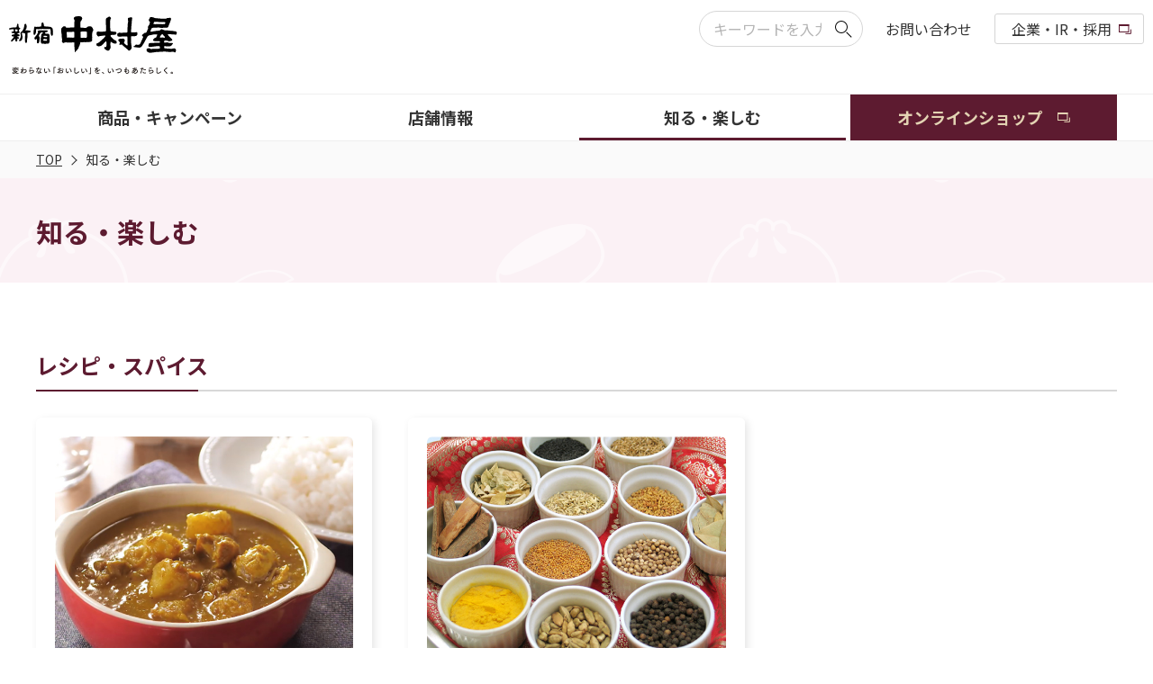

--- FILE ---
content_type: text/html
request_url: http://www.nakamuraya.co.jp/pavilion/index.html
body_size: 10030
content:
<!DOCTYPE html>
<html lang="ja">

<head prefix="og: http://ogp.me/ns# fb: http://ogp.me/ns/fb# article: http://ogp.me/ns/article#">
<!-- Google tag (gtag.js) -->
<script async src="https://www.googletagmanager.com/gtag/js?id=G-D0H4G4VT0D"></script>
<script>
  window.dataLayer = window.dataLayer || [];
  function gtag(){dataLayer.push(arguments);}
  gtag('js', new Date());

  gtag('config', 'G-D0H4G4VT0D');
</script>

  <!-- Global site tag (gtag.js) - Google Analytics -->
  <script async src="https://www.googletagmanager.com/gtag/js?id=UA-38256187-1"></script>
  <script>
    window.dataLayer = window.dataLayer || [];

    function gtag() {
      dataLayer.push(arguments);
    }
    gtag('js', new Date());

    gtag('config', 'UA-38256187-1');
  </script>
  <!-- meta -->
  <meta charset="UTF-8">
  <meta name="robots" content="index,follow">
  <meta http-equiv="X-UA-Compatible" content="IE=Edge" />
  <meta name="viewport" content="width=device-width, initial-scale=1" />
  <meta name="format-detection" content="telephone=no">
  <meta name="description" content="中村屋120年の歴史、商品の歴史、中村屋サロンについてのご紹介の他、おいしさの秘密や、中村屋シェフのカレーレシピなど、お役立ちコンテンツをご紹介します。" />
  <meta name="keywords" content="歴史,おいしさの秘密,中村屋,新宿中村屋,株式会社中村屋" />

  <!-- og -->
  <meta property="og:title" content="知る・楽しむ│新宿中村屋" />
  <meta property="og:type" content="article" />
  <meta property="og:url" content="https://www.nakamuraya.co.jp/pavilion/" />
  <meta property="og:image" content="https://www.nakamuraya.co.jp/common/img/common/nakamuraya_thum.jpg" />
  <meta property="og:site_name" content="新宿中村屋" />
  <title>
    知る・楽しむ│新宿中村屋
  </title>

  <!-- icon -->
  <link rel="shortcut icon" href="/favicon.ico">

  <!-- seo -->
  <link rel="canonical" href="https://www.nakamuraya.co.jp/pavilion/">

  <!-- stylesheet -->
  <link rel="stylesheet" href="/common/css/common.css">


  <!-- JavaScript -->
  <script src="/common/js/vender/jquery.min.js" defer></script>
  <script src="/common/js/vender/slick/slick.min.js" defer></script>
  <script src="/common/js/common.js" defer></script>





</head>

<body class="enjoy" data-cate="pavilion">
  <noscript>
    <p>このサイトではJavaScript機能をONにしてご利用ください。</p>
  </noscript>
  <!-- header -->
<header id="header" class="header">
  <div class="header-box -top">
    <div class="header-inner">
      <div class="header-logo"><a href="/index.html"><img src="/common/img/common/header_logo.png" alt="新宿中村屋"></a></div>
      <div class="header-ham-icon js-ham-trigger">
        <!-- is-open 付与でxに -->
        <span>メニュー</span>
      </div>
      <div class="header-link">
        <ul class="header-link-list">
          <li class="header-link-list-keyword">
            <form method="get" action="https://search.yahoo.co.jp/search" target="_blank">
              <input type="search" name="p" size="15" id="srchInput" class="" placeholder="キーワードを入力">
              <input type="hidden" name="ei" value="utf-8">
              <input type="hidden" name="vs" value="nakamuraya.co.jp/">
              <input type="submit" value="" id="srchBtn">
            </form>
          </li>
          <li class="header-link-list-contact pc"><a href="/inquiry/faq.html">お問い合わせ</a></li>
<!--          <li class="header-link-list-contact pc"><a href="/en/company/index.html">English</a></li>-->
          <li class="header-link-list-ir pc"><a href="/company/" target="_blank">企業・IR・採用</a></li>
        </ul>
      </div>
    </div>
  </div>
  <div class="header-box -bottom">
    <div class="header-inner">
      <div class="header-gnav js-ham-box">
        <!-- SP時 is-active 付与で表示 -->
        <div class="header-link sp">
          <ul class="header-link-list">
            <li class="header-link-list-keyword">
              <form method="get" action="https://search.yahoo.co.jp/search" target="_blank">
                <input type="search" name="p" size="15" id="srchInput" class="" placeholder="キーワードを入力">
                <input type="hidden" name="ei" value="utf-8">
                <input type="hidden" name="vs" value="nakamuraya.co.jp/">
                <input type="submit" value="" id="srchBtn">
              </form>
            </li>
          </ul>
        </div>
        <ul class="header-gnav-menu">
          <!-- li に is-active 付与でdropdown表示 -->
          <li class="header-gnav-menu-products js-gnavi"><a href="/products/" class="js-gnavi-acc-trigger"><span>商品・キャンペーン</span></a>
            <div class="dropdown js-gnavi-box">
              <div class="dropdown-inner">
                <div class="dropdown-box -products">
                  <p class="dropdown-close"><span></span></p>
                  <p class="dropdown-menu-head"><a href="/products/">商品一覧</a></p>
                  <ul>
                    <li class="dropdown-menu"><a href="/products/kashi01/"><img src="/common/img/common/header_menu_products_img01.png" alt=""><span>焼き菓子・どら焼・カステラ</span></a></li>
                    <li class="dropdown-menu"><a href="/products/kashi02/"><img src="/common/img/common/header_menu_products_img02.png" alt=""><span>米菓</span></a></li>
                    <li class="dropdown-menu"><a href="/products/kashi03/"><img src="/common/img/common/header_menu_products_img03.png" alt=""><span>羊羹・最中・その他菓子</span></a></li>
                    <!--<li class="dropdown-menu"><a href="/products/season01/"><img src="/common/img/common/header_menu_products_img04.png" alt=""><span>季節・ギフト</span></a></li>-->
                    <li class="dropdown-menu"><a href="/products/chukaman01/"><img src="/common/img/common/header_menu_products_img05.png" alt=""><span>中華まん</span></a></li>
                    <li class="dropdown-menu"><a href="/products/curry01/"><img src="/common/img/common/header_menu_products_img06.png" alt=""><span>カレー（レトルト・缶詰など）</span></a></li>
                    <li class="dropdown-menu"><a href="/products/chuka01/"><img src="/common/img/common/header_menu_products_img07.png" alt=""><span>中華（レトルトなど）</span></a></li>
                    <li class="dropdown-menu"><a href="/products/yoshoku01/"><img src="/common/img/common/header_menu_products_img08.png" alt=""><span>洋食（レトルト・冷凍など）</span></a></li>
                    <!--<li class="dropdown-menu"><a href="/products/ethnic/"><img src="/common/img/common/header_menu_products_img10.png" alt=""><span>エスニック（レトルトなど）</span></a></li>-->
                    <li class="dropdown-menu"><a href="/products/gyoumu01/"><img src="/common/img/common/header_menu_products_img09.png" alt=""><span>業務用</span></a></li>
                    <li class="dropdown-menu"><a href="/products/officeservices01/"><img src="/common/img/common/header_menu_products_img11.png" alt=""><span>オフィス向けサービス</span></a></li>
                  </ul>
                  <p class="dropdown-menu-head"><a href="/products/#campaign">キャンペーン一覧</a></p>
                  <p class="dropdown-menu-head"><a href="/products/#service">サービス一覧</a></p>
                </div>
              </div>
            </div>
          </li>
          <li class="header-gnav-menu-store js-gnavi"><a href="/location/" class="js-gnavi-acc-trigger"><span>店舗情報</span></a>
            <div class="dropdown js-gnavi-box">
              <div class="dropdown-inner">
                <div class="dropdown-box -store">
                  <p class="dropdown-close"><span></span></p>
                  <ul>
                    <li class="dropdown-menu"><a href="/location/"><img src="/common/img/common/header_menu_store_img03.png" alt=""><span>店舗一覧</span></a></li>
                    <li class="dropdown-menu"><a href="/location/shinjuku/"><img src="/common/img/common/header_menu_store_img01.png" alt=""><span>新宿中村屋ビル</span></a></li>
                    <li class="dropdown-menu"><a href="/location/restaurant/"><img src="/common/img/common/header_menu_store_img02.png" alt=""><span>レストラン</span></a></li>
                  </ul>
                </div>
              </div>
            </div>
          </li>
          <li class="header-gnav-menu-enjoy js-gnavi"><a href="/pavilion/" class="js-gnavi-acc-trigger"><span>知る・楽しむ</span></a>
            <div class="dropdown js-gnavi-box">
              <div class="dropdown-inner">
                <div class="dropdown-box -enjoy">
                  <p class="dropdown-close"><span></span></p>
                  <p class="dropdown-menu-head"><a href="/pavilion/">知る・楽しむ</a></p>
                  <ul>
                    <li class="dropdown-menu"><a href="/pavilion/recipe/"><img src="/common/img/common/header_menu_enjoy_img01.png" alt=""><span>レシピ </span></a></li>
                    <li class="dropdown-menu"><a href="/pavilion/spice/"><img src="/common/img/common/header_menu_enjoy_img02.png" alt=""><span>スパイスの使い方</span></a></li>
                    <li class="dropdown-menu"><a href="/pavilion/secret/curry/"><img src="/common/img/common/header_menu_enjoy_img03.png" alt=""><span>おいしさの秘密純印度式カリー</span></a></li>
                    <li class="dropdown-menu"><a href="/pavilion/secret/tensei/"><img src="/common/img/common/header_menu_enjoy_img04.png" alt=""><span>おいしさの秘密天成饅</span></a></li>
                    <li class="dropdown-menu"><a href="https://www.nakamuraya.co.jp/factory/" target="_blank"><img src="/common/img/common/header_menu_enjoy_img05.png" alt=""><span>中華まんミュージアム</span></a></li>
                    <li class="dropdown-menu"><a href="https://www.nakamuraya.co.jp/museum/" target="_blank"><img src="/common/img/common/header_menu_enjoy_img06.png" alt=""><span>中村屋サロン美術館</span></a></li>
                    <li class="dropdown-menu"><a href="/pavilion/history/"><img src="/common/img/common/header_menu_enjoy_img07.png" alt=""><span>中村屋の歴史</span></a></li>
                    <li class="dropdown-menu"><a href="/pavilion/products/"><img src="/common/img/common/header_menu_enjoy_img08.png" alt=""><span>商品の歴史</span></a></li>
                    <li class="dropdown-menu"><a href="/pavilion/founder/"><img src="/common/img/common/header_menu_enjoy_img09.png" alt=""><span>創業者ゆかりの人々</span></a></li>
                    <li class="dropdown-menu"><a href="/curry.html" target="_blank"><img src="/common/img/common/header_menu_enjoy_img10.png" alt=""><span>恋と革命のインドカリーの日</span></a></li>
                    <li class="dropdown-menu"><a href="/d-support.html" target="_blank"><img src="/common/img/common/header_menu_enjoy_img12.png" alt=""><span>関東大震災から続く中村屋の社会貢献</span></a></li>
                  </ul>
                </div>
              </div>
            </div>
          </li>
          <li class="header-gnav-menu-online pc"><a href="https://nakamuraya.jp/" target="_blank"><span>オンラインショップ</span></a></li>
          <li class="header-gnav-menu-anniversary sp"><a href="/120th/" target="_blank">120周年記念サイト</a></li>
          <li class="header-gnav-menu-online sp"><a href="https://nakamuraya.jp/" target="_blank">オンラインショップ</a></li>
          <li class="header-gnav-menu-info sp"><a href="/news/info/">お知らせ</a></li>
          <li class="header-gnav-menu-contract sp js-gnavi"><a href="/inquiry/faq.html" class="js-gnavi-acc-trigger"><span>お問い合わせ</span></a>
            <div class="dropdown js-gnavi-box">
              <div class="dropdown-inner">
                <div class="dropdown-box -enjoy">
                  <p class="dropdown-close"><span></span></p>
                  <p class="dropdown-menu-head"><a href="/inquiry/faq.html">お問い合わせ</a></p>
                  <ul>
                    <li class="dropdown-menu"><a href="/inquiry/faq.html"><span>よくいただくご質問</span></a></li>
                    <li class="dropdown-menu"><a href="/inquiry/contact.html"><span>お問い合わせ</span></a></li>
                    <li class="dropdown-menu"><a href="/inquiry/voice_cust.html"><span>お客さまの声を商品に生かしました</span></a></li>
                  </ul>
                </div>
              </div>
            </div>
          </li>
<!--          <li class="header-gnav-menu-info sp"><a href="/en/company/index.html">English</a></li>-->
          <li class="header-gnav-menu-ir sp"><a href="/company/" target="_blank">企業・IR・採用</a></li>
        </ul>
      </div>
    </div>
  </div>
</header>
<!-- /.header -->
  <div class="breadcrumb">
    <div class="breadcrumb-inner">
      <ul class="breadcrumb-list">
        <li><a href="/index.html">TOP</a></li>
        <li>知る・楽しむ</li>
      </ul>
    </div>
  </div>
  <!-- main -->
  <main id="main" class="main-contents">
    <div class="content-header">
      <div class="content-inner">
        <div class="box-heading">
          <h1 class="heading-lv1"><span class="txt">知る・楽しむ</span></h1>
        </div>
      </div>
    </div>
    <section class="content-section">
      <div class="content-inner">
        <div class="box-heading">
          <h2 class="heading-lv2"><span class="txt">レシピ・スパイス</span></h2>
        </div>
        <div class="box-column -shadow col-3 sp-col-1">
          <div class="column-list">
            <div>
              <p class="img"><img src="/common/img/pavilion/pavilion_recipe_img01.jpg" alt=""></p>
              <div class="box-txt">
                <p class="ttl -size_l"><a href="/pavilion/recipe/">レシピ</a></p>
                <ul class="list">
                  <li class="txt-link-arrow -full"><a href="/pavilion/chef/">中村屋シェフのレシピ </a></li>
                  <li class="txt-link-arrow -full"><a href="/pavilion/recipe/chinese/">本格四川簡単アレンジレシピ</a></li>
                  <li class="txt-link-arrow -full"><a href="/pavilion/recipe/curryroux/">新宿中村屋カリールウ・ハヤシルウ<br>簡単アレンジレシピ集</a></li>
                  <li class="txt-link-arrow -full"><a href="/pavilion/recipe/etc/recipe_big.jpg">中村屋のごまあんトッピングレシピ</a></li>
                </ul>
              </div>
            </div>
          </div>
          <div class="column-list">
            <div>
              <p class="img"><img src="/common/img/pavilion/pavilion_recipe_img02.jpg" alt=""></p>
              <div class="box-txt">
                <p class="ttl -size_l"><a href="/pavilion/spice/">スパイスの使い方</a></p>
              </div>
            </div>
          </div>
        </div>
      </div>
    </section>
    <section id="secret" class="content-section">
      <div class="content-inner">
        <div class="box-heading">
          <h2 class="heading-lv2"><span class="txt">おいしさの秘密</span></h2>
        </div>
        <div class="box-column -shadow col-3 sp-col-1">
          <div class="column-list">
            <div>
              <p class="img"><img src="/common/img/pavilion/pavilion_himitsu_img01.jpg" alt=""></p>
              <div class="box-txt">
                <p class="ttl -size_l"><a href="/pavilion/secret/curry/">純印度式カリー</a></p>
                <ul class="list">
                  <li class="txt-link-arrow -full"><a href="/pavilion/secret/curry/001.html">カリーソースに合うお米</a></li>
                  <li class="txt-link-arrow -full"><a href="/pavilion/secret/curry/002.html">歯ごたえ良く、くせのない鶏</a></li>
                  <li class="txt-link-arrow -full"><a href="/pavilion/secret/curry/003.html">ソースの秘訣は玉ねぎとヨーグルト、ブイヨン</a></li>
                  <li class="txt-link-arrow -full"><a href="/pavilion/secret/curry/004.html">香り立つスパイス</a></li>
                  <li class="txt-link-arrow -full"><a href="/pavilion/secret/curry/005.html">相性バッチリの薬味</a></li>
                  <li class="txt-link-arrow -full"><a href="/pavilion/secret/curry/006.html">食べごろでご提供</a></li>
                </ul>
              </div>
            </div>
          </div>
          <div class="column-list">
            <div>
              <p class="img"><img src="/common/img/pavilion/pavilion_himitsu_img03.jpg" alt=""></p>
              <div class="box-txt">
                <p class="ttl -size_l"><a href="/pavilion/secret/retort/">レトルト食品</a></p>
                <ul class="list">
                  <li class="txt-link-arrow -full"><a href="/pavilion/secret/retort/001.html">シェフズメイドの開発</a></li>
                  <li class="txt-link-arrow -full"><a href="/pavilion/secret/retort/002.html">カレーの素材のこだわり</a></li>
                  <li class="txt-link-arrow -full"><a href="/pavilion/secret/retort/003.html">中華ソースのこだわり</a></li>
                </ul>
              </div>
            </div>
          </div>
          <div class="column-list">
            <div>
              <p class="img"><img src="/common/img/pavilion/pavilion_himitsu_img02.jpg" alt=""></p>
              <div class="box-txt">
                <p class="ttl -size_l"><a href="/pavilion/secret/tensei/">天成饅</a></p>
                <ul class="list">
                  <li class="txt-link-arrow -full"><a href="/pavilion/secret/tensei/001.html">天成肉饅の素材のこだわり</a></li>
                  <li class="txt-link-arrow -full"><a href="/pavilion/secret/tensei/002.html">天成餡饅の素材のこだわり</a></li>
                </ul>
              </div>
            </div>
          </div>
        </div>
      </div>
    </section>
    <section class="content-section">
      <div class="content-inner">
        <div class="box-heading">
          <h2 class="heading-lv2"><span class="txt">工場見学・美術館</span></h2>
        </div>
        <div class="box-column -shadow col-3 sp-col-1">
          <div class="column-list">
            <p class="img"><a href="/factory/"><img src="/common/img/pavilion/pavilion_facility_img01.png" alt=""></a></p>
          </div>
          <div class="column-list">
            <p class="img"><a href="/museum/"><img src="/common/img/pavilion/pavilion_facility_img02.png" alt=""></a></p>
          </div>
        </div>
      </div>
    </section>
    <section class="content-section">
      <div class="content-inner">
        <div class="box-heading">
          <h2 class="heading-lv2"><span class="txt">歴史</span></h2>
        </div>
        <div class="box-column -shadow col-3 sp-col-1">
          <div class="column-list">
            <div>
              <p class="img"><img src="/common/img/pavilion/pavilion_history_img01.jpg" alt=""></p>
              <div class="box-txt">
                <p class="ttl -size_l"><a href="/pavilion/history/">中村屋の歴史</a></p>
                <ul class="list flexbox -col_2 -col_sp_2">
                  <li class="txt-link-arrow -full flex-col"><a href="/pavilion/history/">明治</a></li>
                  <li class="txt-link-arrow -full flex-col"><a href="/pavilion/history/taisho.html">大正</a></li>
                  <li class="txt-link-arrow -full flex-col"><a href="/pavilion/history/showa.html">昭和</a></li>
                  <li class="txt-link-arrow -full flex-col"><a href="/pavilion/history/heisei.html">平成</a></li>
                  <li class="txt-link-arrow -full flex-col"><a href="/pavilion/history/reiwa.html">令和</a></li>
                </ul>
              </div>
            </div>
          </div>
          <div class="column-list">
            <div>
              <p class="img"><img src="/common/img/pavilion/pavilion_history_img02.jpg" alt=""></p>
              <div class="box-txt">
                <p class="ttl -size_l"><a href="/pavilion/products/">商品の歴史</a></p>
                <ul class="list flexbox -col_2 -col_sp_2">
                  <li class="txt-link-arrow -full flex-col"><a href="/pavilion/products/pro_001.html">純印度式カリー</a></li>
                  <li class="txt-link-arrow -full flex-col"><a href="/pavilion/products/pro_002.html">ボルシチ</a></li>
                  <li class="txt-link-arrow -full flex-col"><a href="/pavilion/products/pro_003.html">中華まん</a></li>
                  <li class="txt-link-arrow -full flex-col"><a href="/pavilion/products/pro_004.html">月餅</a></li>
                  <li class="txt-link-arrow -full flex-col"><a href="/pavilion/products/pro_005.html">クリームパン</a></li>
                  <li class="txt-link-arrow -full flex-col"><a href="/pavilion/products/pro_006.html">水ようかん</a></li>
<!--
                  <li class="txt-link-arrow -full flex-col"><a href="/pavilion/products/pro_007.html">かりんとう</a></li>
-->
                </ul>
              </div>
            </div>
          </div>
          <div class="column-list">
            <div>
              <p class="img"><img src="/common/img/pavilion/pavilion_history_img03.jpg" alt=""></p>
              <div class="box-txt">
                <p class="ttl -size_l"><a href="/pavilion/founder/">創業者ゆかりの人々</a></p>
                <ul class="list">
                  <li class="txt-link-arrow -full"><a href="/pavilion/founder/salon/">中村屋サロンの歴史</a></li>
                </ul>
              </div>
            </div>
          </div>
        </div>
      </div>
    </section>
    <section id="secret" class="content-section">
      <div class="content-inner">
        <div class="box-heading">
          <h2 class="heading-lv2"><span class="txt">その他</span></h2>
        </div>

        <div class="box-column -shadow col-3 sp-col-1">
          <div class="column-list">
            <div>
              <p class="img"><img src="/common/img/pavilion/pavilion_other_img01.jpg" alt=""></p>
              <div class="box-txt">
                <p class="ttl -size_l"><a href="/curry.html" target="_blank">恋と革命のインドカリーの日</a></p>
              </div>
            </div>
          </div>

          <div class="column-list">
            <div>
              <p class="img"><img src="/common/img/pavilion/pavilion_other_img02.jpg" alt=""></p>
              <div class="box-txt">
                <p class="ttl -size_s"><a href="/d-support.html" target="_blank">関東大震災から続く中村屋の社会貢献</a></p>
              </div>
            </div>
          </div>

        </div>

      </div>
    </section>
  </main>
  <!-- /.main -->
  <div class="sns-btn">
    <ul class="flexbox -ai_center">
      <li class="twitter"><a href="https://twitter.com/share" class="twitter-share-button" data-count="none">Tweet</a>
        <script>
          ! function(d, s, id) {
            var js, fjs = d.getElementsByTagName(s)[0],
              p = /^http:/.test(d.location) ? 'http' : 'https';
            if (!d.getElementById(id)) {
              js = d.createElement(s);
              js.id = id;
              js.src = p + '://platform.twitter.com/widgets.js';
              fjs.parentNode.insertBefore(js, fjs);
            }
          }(document, 'script', 'twitter-wjs');
        </script>
      </li>
      <li class="facebook"><iframe src="//www.facebook.com/plugins/like.php?href=http%3A%2F%2Fwww.nakamuraya.co.jp%2F&amp;width&amp;layout=button&amp;action=like&amp;show_faces=true&amp;share=false&amp;height=80&amp;appId=541470242647494" scrolling="no" frameborder="0" style="border:none; overflow:hidden;
      height:80px;" allowTransparency="true"></iframe></li>
    </ul>
  </div>

  <div class="modal js-modal">
  <div class="modal-bg js-modal-close"></div>
  <div class="modal-content-scroll js-modal-close">
    <div class="modal-content">
      <span class="js-modal-close modal-close-head"></span>
      <section class="content-section -bg_wave">
        <div class="content-inner">
          <div class="box-heading">
            <p class="heading-icon"><img src="/common/img/common/icon_heading_sns.svg" alt=""></p>
            <h2 class="heading-lv1 -center"><span class="txt">新宿中村屋 SNS公式アカウント</span></h2>
          </div>
          <div class="box-heading">
            <h2 class="heading-lv2"><span class="txt">X</span></h2>
          </div>
          <div class="flexbox -col_3 -col_sp_1 modal-list">
            <div class="flex-col modal-list-item">
              <img src="/common/img/common/twitter_img01.png" alt="">
              <div class="text-box">
                <p class="ttl"><a href="https://twitter.com/nakamuraya_kasi" class="arrow-link">新宿中村屋　お菓子【公式】</a></p>
                <p class="txt">旬のお菓子の情報や豆知識、キャンペーンなどの情報をお伝えします</p>
              </div>
            </div>
            <div class="flex-col modal-list-item">
              <img src="/common/img/common/twitter_img02.png" alt="">
              <div class="text-box">
                <p class="ttl"><a href="https://twitter.com/arigato_curry" class="arrow-link">新宿中村屋　食品【公式】</a></p>
                <p class="txt">カリーや中華のレトルト食品の新商品やイベント、キャンペーンなどの情報をお伝えします</p>
              </div>
            </div>
            <div class="flex-col modal-list-item">
              <img src="/common/img/common/twitter_img04.png" alt="">
              <div class="text-box">
                <p class="ttl"><a href="https://twitter.com/nakamuraya_ht" class="arrow-link">新宿中村屋　本店【公式】</a></p>
                <p class="txt">新宿中村屋ビル内の直営店舗　ボンナ、マンナ、グランナの商品やメニューの情報をお伝えします</p>
              </div>
            </div>
            <div class="flex-col modal-list-item">
              <img src="/common/img/common/twitter_img05.png" alt="">
              <div class="text-box">
                <p class="ttl"><a href="https://twitter.com/nakamuraya1901" class="arrow-link">新宿中村屋　広報【公式】</a></p>
                <p class="txt">中村屋の“今”と“昔”や、中華まんミュージアム、中村屋サロン美術館の情報をお伝えします</p>
              </div>
            </div>
          </div>
          <div class="box-heading">
            <h2 class="heading-lv2"><span class="txt">Instagram</span></h2>
          </div>
          <div class="flexbox -col_2 -col_sp_1 modal-list">
            <div class="flex-col modal-list-item">
              <img src="/common/img/common/twitter_img05.png" alt="">
              <div class="text-box">
                <p class="ttl"><a href="https://www.instagram.com/nakamuraya_1901/" class="arrow-link">新宿中村屋【公式】</a></p>
                <p class="txt">純印度式カリーをはじめとしたカリー、レトルト食品、お菓子などの新商品の情報や、お取り寄せの紹介をします</p>
              </div>
            </div>
            <div class="flex-col modal-list-item">
              <img src="/common/img/common/instagram_img02.png" alt="">
              <div class="text-box">
                <p class="ttl"><a href="https://www.instagram.com/nakamuraya_granna/" class="arrow-link">新宿中村屋グランナ</a></p>
                <p class="txt">グランナのソムリエがセレクトする日本ワインや料理を中心に発信します</p>
              </div>
            </div>
          </div>
          <div class="box-heading">
            <h2 class="heading-lv2"><span class="txt">Facebook</span></h2>
          </div>
          <div class="flexbox -col_2 -col_sp_1 modal-list">
            <div class="flex-col modal-list-item">
              <img src="/common/img/common/facebook_img01.png" alt="">
              <div class="text-box">
                <p class="ttl"><a href="https://www.facebook.com/nakamurayagranna" class="arrow-link">新宿中村屋グランナ</a></p>
                <p class="txt">グランナのソムリエがセレクトする日本ワインや料理、イベント情報をお伝えします</p>
              </div>
            </div>
          </div>
          <div class="modal-close-wrap">
            <a href="" class="js-modal-close modal-close">閉じる</a>
          </div>
        </div>
      </section>
    </div>
    <!--modal__inner-->
  </div>
</div>
<!--modal-->
<!-- footer -->
<div class="pagetop-wrap">
  <a href="#" class="pagetop"><span class="pagetop-text">ページ<br>トップ</span></a>
</div>
<footer id="footer" class="footer">
  <div class="footer-top">
    <div class="footer-inner">
      <nav class="footer-sitemap">
        <ul class="footer-sitemap-list -first">
          <li class="footer-sitemap-item">
            <!-- PC 1列目 -->
            <ul class="footer-row">
              <li class="footer-col js-footer-gnavi">
                <!-- 商品・キャンペーンbox -->
                <a href="/products/" class="footer-sitemap-item-head js-footer-gnavi-acc-trigger" data-footer-cate="products"><span>商品・キャンペーン</span></a>
                <ul class="footer-sitemap-list -second js-footer-gnavi-box">
                  <li class="footer-sitemap-item js-footer-gnavi">
  <a href="/products/kashi01/" class="js-footer-gnavi-acc-trigger" data-footer-cate="products_kashi01"><span>焼き菓子・どら焼・カステラ</span></a>
  <ul class="footer-sitemap-list -third js-footer-gnavi-box">
<li class="footer-sitemap-item"><a href="/products/kashi01/001/" data-footer-cate="products_kashi01_001">月餅</a></li>
<li class="footer-sitemap-item"><a href="/products/kashi01/002/" data-footer-cate="products_kashi01_002">うすあわせ</a></li>
<li class="footer-sitemap-item"><a href="/products/kashi01/003/" data-footer-cate="products_kashi01_003">月の菓</a></li>
<li class="footer-sitemap-item"><a href="/products/kashi01/018/" data-footer-cate="products_kashi01_018">あんバタパイ</a></li>
<li class="footer-sitemap-item"><a href="/products/kashi01/010/" data-footer-cate="products_kashi01_010">洋菓子</a></li>
<li class="footer-sitemap-item"><a href="/products/kashi01/008/" data-footer-cate="products_kashi01_008">どら焼</a></li>
<li class="footer-sitemap-item"><a href="/products/kashi01/009/" data-footer-cate="products_kashi01_009">カステラ</a></li>

  </ul>
</li>

<li class="footer-sitemap-item js-footer-gnavi">
  <a href="/products/kashi02/" class="js-footer-gnavi-acc-trigger" data-footer-cate="products_kashi02"><span>米菓</span></a>
  <ul class="footer-sitemap-list -third js-footer-gnavi-box">
<li class="footer-sitemap-item"><a href="/products/kashi02/001/" data-footer-cate="products_kashi02_001">おこのみあられ</a></li>
<li class="footer-sitemap-item"><a href="/products/kashi02/002/" data-footer-cate="products_kashi02_002">こがねはずみ</a></li>
<li class="footer-sitemap-item"><a href="/products/kashi02/010/" data-footer-cate="products_kashi02_010">稲の実り</a></li>
<li class="footer-sitemap-item"><a href="/products/kashi02/004/" data-footer-cate="products_kashi02_004">カレー菓子</a></li>
<li class="footer-sitemap-item"><a href="/products/kashi02/006/" data-footer-cate="products_kashi02_006">袋菓子</a></li>

  </ul>
</li>

<li class="footer-sitemap-item js-footer-gnavi">
  <a href="/products/kashi03/" class="js-footer-gnavi-acc-trigger" data-footer-cate="products_kashi03"><span>羊羹・最中・その他菓子</span></a>
  <ul class="footer-sitemap-list -third js-footer-gnavi-box">
<li class="footer-sitemap-item"><a href="/products/kashi03/001/" data-footer-cate="products_kashi03_001">ようかん</a></li>
<li class="footer-sitemap-item"><a href="/products/kashi03/003/" data-footer-cate="products_kashi03_003">最中</a></li>
<li class="footer-sitemap-item"><a href="/products/kashi03/004/" data-footer-cate="products_kashi03_004">その他菓子</a></li>

  </ul>
</li>

<li class="footer-sitemap-item js-footer-gnavi">
  <a href="/products/chukaman01/" class="js-footer-gnavi-acc-trigger" data-footer-cate="products_chukaman01"><span>中華まん</span></a>
  <ul class="footer-sitemap-list -third js-footer-gnavi-box">
<li class="footer-sitemap-item"><a href="/products/chukaman01/001/" data-footer-cate="products_chukaman01_001">天成饅</a></li>
<li class="footer-sitemap-item"><a href="/products/chukaman01/002/" data-footer-cate="products_chukaman01_002">スーパー販売商品</a></li>
<li class="footer-sitemap-item"><a href="/products/chukaman01/003/" data-footer-cate="products_chukaman01_003">コンビニ販売商品</a></li>

  </ul>
</li>

<li class="footer-sitemap-item js-footer-gnavi">
  <a href="/products/curry01/" class="js-footer-gnavi-acc-trigger" data-footer-cate="products_curry01"><span>カレー(レトルト・缶詰など)</span></a>
  <ul class="footer-sitemap-list -third js-footer-gnavi-box">
<li class="footer-sitemap-item"><a href="/products/curry01/001/" data-footer-cate="products_curry01_001">インドカリー</a></li>
<li class="footer-sitemap-item"><a href="/products/curry01/016/" data-footer-cate="products_curry01_016">インドを旅するインドカリー</a></li>
<li class="footer-sitemap-item"><a href="/products/curry01/008/" data-footer-cate="products_curry01_008">欧風ビーフカリー</a></li>
<li class="footer-sitemap-item"><a href="/products/curry01/002/" data-footer-cate="products_curry01_002">純欧風</a></li>
<li class="footer-sitemap-item"><a href="/products/curry01/021/" data-footer-cate="products_curry01_021">THE濃厚</a></li>
<li class="footer-sitemap-item"><a href="/products/curry01/022/" data-footer-cate="products_curry01_022">シェフが仕立てた</a></li>
<li class="footer-sitemap-item"><a href="/products/curry01/007/" data-footer-cate="products_curry01_007">ミニカリー</a></li>
<li class="footer-sitemap-item"><a href="/products/curry01/010/" data-footer-cate="products_curry01_010">松屋監修</a></li>
<li class="footer-sitemap-item"><a href="/products/curry01/012/" data-footer-cate="products_curry01_012">民族レストラン</a></li>
<li class="footer-sitemap-item"><a href="/products/curry01/019/" data-footer-cate="products_curry01_019">新宿中村屋カリー</a></li>
<li class="footer-sitemap-item"><a href="/products/curry01/013/" data-footer-cate="products_curry01_013">シェフ</a></li>
<li class="footer-sitemap-item"><a href="/products/curry01/011/" data-footer-cate="products_curry01_011">調理用</a></li>
<li class="footer-sitemap-item"><a href="/products/curry01/020/" data-footer-cate="products_curry01_020">ドライカレー</a></li>
<li class="footer-sitemap-item"><a href="/products/curry01/014/" data-footer-cate="products_curry01_014">伝統のインドカリー</a></li>

  </ul>
</li>

<li class="footer-sitemap-item js-footer-gnavi">
  <a href="/products/chuka01/" class="js-footer-gnavi-acc-trigger" data-footer-cate="products_chuka01"><span>中華(レトルトなど)</span></a>
  <ul class="footer-sitemap-list -third js-footer-gnavi-box">
<li class="footer-sitemap-item"><a href="/products/chuka01/001/" data-footer-cate="products_chuka01_001">本格四川</a></li>

  </ul>
</li>

<li class="footer-sitemap-item js-footer-gnavi">
  <a href="/products/yoshoku01/" class="js-footer-gnavi-acc-trigger" data-footer-cate="products_yoshoku01"><span>洋食(レトルト・冷凍など)</span></a>
  <ul class="footer-sitemap-list -third js-footer-gnavi-box">
<li class="footer-sitemap-item"><a href="/products/yoshoku01/001/" data-footer-cate="products_yoshoku01_001">ビーフハヤシ</a></li>
<li class="footer-sitemap-item"><a href="/products/yoshoku01/002/" data-footer-cate="products_yoshoku01_002">ミニハヤシ</a></li>
<li class="footer-sitemap-item"><a href="/products/yoshoku01/005/" data-footer-cate="products_yoshoku01_005">濃厚クリームシチュー</a></li>
<li class="footer-sitemap-item"><a href="/products/yoshoku01/004/" data-footer-cate="products_yoshoku01_004">濃厚ビーフシチュー</a></li>
<li class="footer-sitemap-item"><a href="/products/yoshoku01/007/" data-footer-cate="products_yoshoku01_007">グラタン</a></li>
<li class="footer-sitemap-item"><a href="/products/yoshoku01/008/" data-footer-cate="products_yoshoku01_008">民族レストラン</a></li>
<li class="footer-sitemap-item"><a href="/products/yoshoku01/009/" data-footer-cate="products_yoshoku01_009">シェフ</a></li>
<li class="footer-sitemap-item"><a href="/products/yoshoku01/010/" data-footer-cate="products_yoshoku01_010">調理用</a></li>

  </ul>
</li>



                  <li class="footer-sitemap-item"><a href="/products/gyoumu01/" data-footer-cate="products_gyoumu01">業務用</a></li>
                  <li class="footer-sitemap-item"><a href="/products/officeservices01/" data-footer-cate="products_officeservices01">オフィス向けサービス</a></li>
                </ul>
              </li>
            </ul>
          </li>
          <li class="footer-sitemap-item">
            <!-- PC 2列目 -->
            <ul class="footer-row">
              <li class="footer-col js-footer-gnavi">
                <!-- 店舗情報box -->
                <a href="/location/" class="footer-sitemap-item-head js-footer-gnavi-acc-trigger"><span>店舗情報</span></a>
                <ul class="footer-sitemap-list -second js-footer-gnavi-box">
                  <li class="footer-sitemap-item"><a href="/location/" data-footer-cate="location">店舗一覧</a></li>
                  <li class="footer-sitemap-item"><a href="/location/shinjuku/" data-footer-cate="location_shinjuku">新宿中村屋ビル</a></li>
                  <li class="footer-sitemap-item js-footer-gnavi">
                    <a href="/location/restaurant/" class="is-acc js-footer-gnavi-acc-trigger" data-footer-cate="location_restaurant"><span>レストラン</span></a>
                    <ul class="footer-sitemap-list -third js-footer-gnavi-box">
                      <li class="footer-sitemap-item"><a href="/location/restaurant/001.html" data-footer-cate="location_restaurant_001">新宿中村屋　オリーブハウス</a></li>
                      <li class="footer-sitemap-item"><a href="/location/restaurant/005.html" data-footer-cate="location_restaurant_005">恋とスパイス　新宿中村屋</a></li>
                    </ul>
                  </li>
                </ul>
              </li>
            </ul>
          </li>
          <li class="footer-sitemap-item">
            <!-- PC 3列目 -->
            <ul class="footer-row">
              <li class="footer-col js-footer-gnavi">
                <!-- 知る・楽しむbox -->
                <a href="/pavilion/" class="footer-sitemap-item-head js-footer-gnavi-acc-trigger" data-footer-cate="pavilion"><span>知る・楽しむ</span></a>
                <ul class="footer-sitemap-list -second js-footer-gnavi-box">
                  <li class="footer-sitemap-item js-footer-gnavi">
                    <a href="/pavilion/recipe/" class="is-acc js-footer-gnavi-acc-trigger" data-footer-cate="pavilion_recipe"><span>レシピ</span></a>
                    <ul class="footer-sitemap-list -third js-footer-gnavi-box">
                      <li class="footer-sitemap-item"><a href="/pavilion/chef/" data-footer-cate="pavilion_recipe_chef">中村屋シェフのレシピ</a></li>
                      <li class="footer-sitemap-item"><a href="/pavilion/recipe/chinese/" target="_blank">本格四川簡単アレンジレシピ</a></li>
                      <li class="footer-sitemap-item"><a href="/pavilion/recipe/curryroux/" target="_blank">新宿中村屋カリールウ簡単アレンジレシピ集</a></li>
                    </ul>
                  </li>
                  <li class="footer-sitemap-item"><a href="/pavilion/spice/" data-footer-cate="pavilion_spice">スパイスの使い方</a></li>
                  <li class="footer-sitemap-item js-footer-gnavi">
                    <a href="/pavilion/secret/curry/" class="is-acc js-footer-gnavi-acc-trigger" data-footer-cate="pavilion_secretcurry"><span>おいしさの秘密 純印度式カリー</span></a>
                    <ul class="footer-sitemap-list -third js-footer-gnavi-box">
                      <li class="footer-sitemap-item"><a href="/pavilion/secret/curry/001.html" data-footer-cate="pavilion_secretcurry_001">カリーソースに合うお米</a></li>
                      <li class="footer-sitemap-item"><a href="/pavilion/secret/curry/002.html" data-footer-cate="pavilion_secretcurry_002">歯ごたえ良く、くせのない鶏</a></li>
                      <li class="footer-sitemap-item"><a href="/pavilion/secret/curry/003.html" data-footer-cate="pavilion_secretcurry_003">ソースの秘訣は玉ねぎとヨーグルト、ブイヨン</a></li>
                      <li class="footer-sitemap-item"><a href="/pavilion/secret/curry/004.html" data-footer-cate="pavilion_secretcurry_004">香り立つスパイス</a></li>
                      <li class="footer-sitemap-item"><a href="/pavilion/secret/curry/005.html" data-footer-cate="pavilion_secretcurry_005">相性バッチリの薬味</a></li>
                      <li class="footer-sitemap-item"><a href="/pavilion/secret/curry/006.html" data-footer-cate="pavilion_secretcurry_006">食べごろでご提供</a></li>
                    </ul>
                  </li>
                  <li class="footer-sitemap-item js-footer-gnavi">
                    <a href="/pavilion/secret/retort/" class="is-acc js-footer-gnavi-acc-trigger" data-footer-cate="pavilion_secretretort"><span>おいしさの秘密 レトルト食品</span></a>
                    <ul class="footer-sitemap-list -third js-footer-gnavi-box">
                      <li class="footer-sitemap-item"><a href="/pavilion/secret/retort/001.html" data-footer-cate="pavilion_secretretort_001">シェフズメイドの開発</a></li>
                      <li class="footer-sitemap-item"><a href="/pavilion/secret/retort/002.html" data-footer-cate="pavilion_secretretort_002">カレーの素材のこだわり</a></li>
                      <li class="footer-sitemap-item"><a href="/pavilion/secret/retort/003.html" data-footer-cate="pavilion_secretretort_003">中華ソースのこだわり</a></li>
                    </ul>
                  </li>
                  <li class="footer-sitemap-item js-footer-gnavi">
                    <a href="/pavilion/secret/tensei/" class="is-acc js-footer-gnavi-acc-trigger" data-footer-cate="pavilion_secrettensei"><span>おいしさの秘密 天成饅</span></a>
                    <ul class="footer-sitemap-list -third js-footer-gnavi-box">
                      <li class="footer-sitemap-item"><a href="/pavilion/secret/tensei/001.html" data-footer-cate="pavilion_secrettensei_001">天成肉饅の素材のこだわり</a></li>
                      <li class="footer-sitemap-item"><a href="/pavilion/secret/tensei/002.html" data-footer-cate="pavilion_secrettensei_002">天成餡饅の素材のこだわり</a></li>
                    </ul>
                  </li>
                  <li class="footer-sitemap-item"><a href="https://www.nakamuraya.co.jp/factory/" target="_blank">中華まんミュージアム</a></li>
                  <li class="footer-sitemap-item"><a href="https://www.nakamuraya.co.jp/museum/" target="_blank">中村屋サロン美術館</a></li>
                  <li class="footer-sitemap-item js-footer-gnavi">
                    <a href="/pavilion/history/" class="is-acc js-footer-gnavi-acc-trigger"><span>中村屋の歴史</span></a>
                    <ul class="footer-sitemap-list -third js-footer-gnavi-box">
                      <li class="footer-sitemap-item"><a href="/pavilion/history/" data-footer-cate="pavilion_history">明治</a></li>
                      <li class="footer-sitemap-item"><a href="/pavilion/history/taisho.html" data-footer-cate="pavilion_history_taisho">大正</a></li>
                      <li class="footer-sitemap-item"><a href="/pavilion/history/showa.html" data-footer-cate="pavilion_history_showa">昭和</a></li>
                      <li class="footer-sitemap-item"><a href="/pavilion/history/heisei.html" data-footer-cate="pavilion_history_heisei">平成</a></li>
                      <li class="footer-sitemap-item"><a href="/pavilion/history/reiwa.html" data-footer-cate="pavilion_history_reiwa">令和</a></li>
                    </ul>
                  </li>
                  <li class="footer-sitemap-item js-footer-gnavi">
                    <a href="/pavilion/products/" class="is-acc js-footer-gnavi-acc-trigger" data-footer-cate="pavilion_products"><span>商品の歴史</span></a>
                    <ul class="footer-sitemap-list -third js-footer-gnavi-box">
                      <li class="footer-sitemap-item"><a href="/pavilion/products/pro_001.html" data-footer-cate="pavilion_products_001">純印度式カリー</a></li>
                      <li class="footer-sitemap-item"><a href="/pavilion/products/pro_002.html" data-footer-cate="pavilion_products_002">ボルシチ</a></li>
                      <li class="footer-sitemap-item"><a href="/pavilion/products/pro_003.html" data-footer-cate="pavilion_products_003">中華まん</a></li>
                      <li class="footer-sitemap-item"><a href="/pavilion/products/pro_004.html" data-footer-cate="pavilion_products_004">月餅</a></li>
                      <li class="footer-sitemap-item"><a href="/pavilion/products/pro_005.html" data-footer-cate="pavilion_products_005">クリームパン</a></li>
                      <li class="footer-sitemap-item"><a href="/pavilion/products/pro_006.html" data-footer-cate="pavilion_products_006">水ようかん</a></li>
                      <li class="footer-sitemap-item"><a href="/pavilion/products/pro_007.html" data-footer-cate="pavilion_products_007">かりんとう</a></li>
                    </ul>
                  </li>
                  <li class="footer-sitemap-item js-footer-gnavi">
                    <a href="/pavilion/founder/" class="is-acc js-footer-gnavi-acc-trigger" data-footer-cate="pavilion_founder"><span>創業者ゆかりの人々</span></a>
                    <ul class="footer-sitemap-list -third js-footer-gnavi-box">
                      <li class="footer-sitemap-item"><a href="/pavilion/founder/salon/" data-footer-cate="pavilion_founder_salon">中村屋サロンの歴史</a></li>
                      <li class="footer-sitemap-item"><a href="/pavilion/founder/people/p_001.html" data-footer-cate="pavilion_founder_001">荻原守衛（碌山）</a></li>
                      <li class="footer-sitemap-item"><a href="/pavilion/founder/people/p_002.html" data-footer-cate="pavilion_founder_002">中村彝</a></li>
                      <li class="footer-sitemap-item"><a href="/pavilion/founder/people/p_003.html" data-footer-cate="pavilion_founder_003">ワシリー・エロシェンコ</a></li>
                      <li class="footer-sitemap-item"><a href="/pavilion/founder/people/p_004.html" data-footer-cate="pavilion_founder_004">木下尚江</a></li>
                      <li class="footer-sitemap-item"><a href="/pavilion/founder/people/p_005.html" data-footer-cate="pavilion_founder_005">會津八一</a></li>
                      <li class="footer-sitemap-item"><a href="/pavilion/founder/people/p_006.html" data-footer-cate="pavilion_founder_006">中原悌二郎</a></li>
                      <li class="footer-sitemap-item"><a href="/pavilion/founder/people/p_007.html" data-footer-cate="pavilion_founder_007">鶴田吾郎</a></li>
                      <li class="footer-sitemap-item"><a href="/pavilion/founder/people/p_008.html" data-footer-cate="pavilion_founder_008">松井須磨子</a></li>
                      <li class="footer-sitemap-item"><a href="/pavilion/founder/people/p_009.html" data-footer-cate="pavilion_founder_009">秋田雨雀</a></li>
                      <li class="footer-sitemap-item"><a href="/pavilion/founder/people/p_010.html" data-footer-cate="pavilion_founder_010">柳敬助</a></li>
                      <li class="footer-sitemap-item"><a href="/pavilion/founder/people/p_011.html" data-footer-cate="pavilion_founder_011">内村鑑三</a></li>
                      <li class="footer-sitemap-item"><a href="/pavilion/founder/people/p_012.html" data-footer-cate="pavilion_founder_012">中村不折</a></li>
                      <li class="footer-sitemap-item"><a href="/pavilion/founder/people/p_013.html" data-footer-cate="pavilion_founder_013">高村光太郎</a></li>
                      <li class="footer-sitemap-item"><a href="/pavilion/founder/people/p_014.html" data-footer-cate="pavilion_founder_014">ラス・ビハリ・ボース</a></li>
                      <li class="footer-sitemap-item"><a href="/pavilion/founder/people/p_015.html" data-footer-cate="pavilion_founder_015">戸張孤雁</a></li>
                      <li class="footer-sitemap-item"><a href="/pavilion/founder/people/p_016.html" data-footer-cate="pavilion_founder_016">井口喜源治</a></li>
                      <li class="footer-sitemap-item"><a href="/pavilion/founder/people/p_017.html" data-footer-cate="pavilion_founder_017">島貫兵太夫</a></li>
                      <li class="footer-sitemap-item"><a href="/pavilion/founder/people/p_018.html" data-footer-cate="pavilion_founder_018">岡田虎二郎</a></li>
                    </ul>
                  </li>
                  <li class="footer-sitemap-item"><a href="/curry.html" target="_blank">恋と革命のインドカリーの日</a></li>
                  <li class="footer-sitemap-item"><a href="/d-support.html" target="_blank">関東大震災から続く中村屋の社会貢献</a></li>
                </ul>
              </li>
              <!--<li><a href="/120th/" class="footer-sitemap-item-head" target="_blank"><span>120周年記念サイト</span></a></li>-->
            </ul>
          </li>
          <li class="footer-sitemap-item">
            <!-- PC 4列目 -->
            <ul class="footer-row">
              <li><a href="https://nakamuraya.jp/" class="footer-sitemap-item-head" target="_blank"><span>通信販売</span></a></li>
              <li><a href="/news/info/" class="footer-sitemap-item-head -info" data-footer-cate="news"><span>お知らせ</span></a></li>
              <li class="footer-col js-footer-gnavi">
                <!-- お問い合わせbox -->
                <a href="/inquiry/faq.html" class="footer-sitemap-item-head js-footer-gnavi-acc-trigger"><span>お問い合わせ</span></a>
                <ul class="footer-sitemap-list -second js-footer-gnavi-box">
                  <li class="footer-sitemap-item"><a href="/inquiry/faq.html" data-footer-cate="inquiry_faq">よくいただくご質問</a></li>
                  <li class="footer-sitemap-item"><a href="/inquiry/contact.html" data-footer-cate="inquiry_contact">お問い合わせ先</a></li>
                  <li class="footer-sitemap-item"><a href="/inquiry/voice_cust.html" data-footer-cate="inquiry_voice">お客さまの声を商品に生かしました</a></li>
                </ul>
              </li>
              <li><a href="/company/" class="footer-sitemap-item-head" target="_blank"><span>企業・IR・採用</span></a></li>
            </ul>
          </li>
        </ul>
      </nav>
    </div>
  </div>
  <div class="footer-bottom">
    <div class="footer-inner">
      <div class="footer-logo"><a href="/index.html"><img src="/common/img/common/footer_logo.png" alt="新宿中村屋"></a></div>
      <div class="footer-nav-wrap">
        <div class="box-button -center">
          <p class="btn -footer js-modal-open"><a href="">新宿中村屋 SNS公式アカウント一覧</a></p>
        </div>
        <ul class="footer-nav">
          <li class="footer-nav-item"><a href="/privacy/">プライバシーポリシー</a></li>
          <li class="footer-nav-item"><a href="/socialmedia/">ソーシャルメディア利用規約</a></li>
          <li class="footer-nav-item"><a href="/customer_harassment/">カスタマーハラスメント基本方針</a></li>
          <li class="footer-nav-item"><a href="/utility/">サイトのご利用について</a></li>
          <li class="footer-nav-item"><a href="/inquiry/faq.html">お問い合わせ</a></li>
          <li class="footer-nav-item"><a href="/sitemap/">サイトマップ</a></li>
        </ul>
      </div>
      <div class="footer-copyright">Copyright &copy; NAKAMURAYA CO.,LTD. All Rights Reserved.</div>
    </div>
  </div>
</footer>
<!-- /.footer -->
</body>

</html>

--- FILE ---
content_type: text/css
request_url: http://www.nakamuraya.co.jp/common/css/common.css
body_size: 37711
content:
@charset "UTF-8";
/* Base style
-----------------------------------------------------------*/
/*----- reset -----*/
@import url("https://fonts.googleapis.com/css2?family=Noto+Sans+JP:wght@300;400;500;700&display=swap");
@import url("https://fonts.googleapis.com/css2?family=Noto+Serif+JP:wght@200..900&display=swap");
@import url("https://fonts.googleapis.com/css2?family=M+PLUS+1p:wght@700&display=swap");
html {
  -webkit-box-sizing: border-box;
  -webkit-text-size-adjust: 100%;
  -moz-tab-size: 4;
  -o-tab-size: 4;
  box-sizing: border-box;
  word-break: normal;
  tab-size: 4;
}

*,
::before,
::after {
  -webkit-box-sizing: inherit;
  box-sizing: inherit;
  background-repeat: no-repeat;
}

::before,
::after {
  text-decoration: inherit;
  vertical-align: inherit;
}

* {
  margin: 0;
  padding: 0;
}

/* General elements */
hr {
  height: 0;
  overflow: visible;
}

details,
main {
  display: block;
}

summary {
  display: list-item;
}

ol,
ul,
dl {
  list-style: none;
}

em {
  font-style: normal;
}

small {
  font-size: 0.875em;
}

[hidden] {
  display: none;
}

abbr[title] {
  -webkit-text-decoration: underline dotted;
  border-bottom: none;
  text-decoration: underline;
  text-decoration: underline dotted;
}

a {
  background-color: transparent;
}

a:active,
a:hover {
  outline-width: 0;
}

code,
kbd,
pre,
samp {
  font-family: monospace, monospace;
}

pre {
  font-size: 1em;
}

b,
strong {
  font-weight: bolder;
}

sub,
sup {
  position: relative;
  font-size: 0.75em;
  line-height: 0;
  vertical-align: baseline;
}

sub {
  bottom: -0.25em;
}

sup {
  top: -0.5em;
}

/* Forms */
input {
  border-radius: 0;
}

[disabled] {
  cursor: default;
}

[type=number]::-webkit-inner-spin-button,
[type=number]::-webkit-outer-spin-button {
  height: auto;
}

[type=search] {
  -webkit-appearance: textfield;
  outline-offset: -2px;
}

[type=search]::-webkit-search-decoration {
  -webkit-appearance: none;
}

textarea {
  overflow: auto;
  resize: vertical;
}

button,
input,
optgroup,
select,
textarea {
  font: inherit;
}

optgroup {
  font-weight: bold;
}

button {
  overflow: visible;
}

button,
select {
  text-transform: none;
}

button,
[type=button],
[type=reset],
[type=submit],
[role=button] {
  color: inherit;
  cursor: pointer;
}

button::-moz-focus-inner,
[type=button]::-moz-focus-inner,
[type=reset]::-moz-focus-inner,
[type=submit]::-moz-focus-inner {
  padding: 0;
  border-style: none;
}

button:-moz-focusring,
[type=button]::-moz-focus-inner,
[type=reset]::-moz-focus-inner,
[type=submit]::-moz-focus-inner {
  outline: 1px dotted ButtonText;
}

button,
html [type=button],
[type=reset],
[type=submit] {
  -webkit-appearance: button;
}

button,
input,
select,
textarea {
  border-style: none;
  background-color: transparent;
}

select {
  -moz-appearance: none;
  -webkit-appearance: none;
}

select::-ms-expand {
  display: none;
}

select::-ms-value {
  color: currentColor;
}

legend {
  display: table;
  max-width: 100%;
  max-width: 100%;
  border: 0;
  color: inherit;
  white-space: normal;
}

::-webkit-file-upload-button {
  -webkit-appearance: button;
  color: inherit;
  font: inherit;
}

/* Specify media element style */
img {
  border-style: none;
}

progress {
  vertical-align: baseline;
}

svg:not([fill]) {
  fill: currentColor;
}

/* Accessibility */
[aria-busy=true] {
  cursor: progress;
}

[aria-controls] {
  cursor: pointer;
}

[aria-disabled] {
  cursor: default;
}

/*----- default -----*/
*, *::before, *::after {
  -webkit-box-sizing: border-box;
  box-sizing: border-box;
}

html {
  font-size: 62.5%;
}

body {
  -webkit-text-size-adjust: 100%;
  background-color: #ffffff;
  color: #333333;
  font-family: "Noto Sans JP", "ヒラギノ角ゴ Pro W3", "Hiragino Kaku Gothic Pro", "メイリオ", Verdana, Arial, Helvetica, "ＭＳ Ｐゴシック", sans-serif;
  font-size: 1.6rem;
  font-weight: 400;
  line-height: 1.75;
}

a {
  -webkit-transition: color 0.15s ease-in-out, border-color 0.15s ease-in-out, background-color 0.15s ease-in-out;
  color: #333333;
  text-decoration: none;
  transition: color 0.15s ease-in-out, border-color 0.15s ease-in-out, background-color 0.15s ease-in-out;
}
a img {
  -webkit-transition: opacity 0.15s ease-in-out;
  transition: opacity 0.15s ease-in-out;
}

button {
  border: none;
  cursor: pointer;
}

img {
  -webkit-backface-visibility: hidden;
  max-width: 100%;
  backface-visibility: hidden;
}

/*----- import -----*/
/* Layout style
-----------------------------------------------------------*/
/*----- header -----*/
.header {
  z-index: 999;
  background-color: #ffffff;
}
.header .header-inner {
  width: 100%;
  max-width: 1220px;
  margin-right: auto;
  margin-left: auto;
  padding-right: 10px;
  padding-left: 10px;
}
.header .header-logo {
  padding-top: 18px;
  padding-bottom: 14px;
}
.header .header-logo img {
  width: 187px;
}
.header .header-box .header-inner {
  -webkit-box-pack: justify;
  -ms-flex-pack: justify;
  display: -webkit-box;
  display: -ms-flexbox;
  display: flex;
  justify-content: space-between;
}
.header .header-box.-top .header-ham-icon {
  -webkit-box-ordinal-group: 4;
  -ms-flex-order: 3;
  order: 3;
}
.header .header-box.-top .header-ham-icon.is-open + .header-link {
  display: none;
}
.header .header-box.-top .header-link {
  -webkit-box-ordinal-group: 3;
  -ms-flex-order: 2;
  order: 2;
}
.header .header-box.-bottom {
  position: relative;
  border-top: 1px solid #efefef;
  border-bottom: 1px solid #efefef;
}
.header .header-link {
  margin-top: 12px;
}
.header .header-link-list > li {
  margin-left: 25px;
}
.header .header-link-list > li a {
  display: block;
  line-height: 1.25;
}
.header .header-link-list-ir a {
  padding: 6px 35px 6px 18px;
  border: 1px solid #d5d5d5;
  border-radius: 3px;
  background: url(/common/img/common/icon_target.png) right 13px center no-repeat;
}
.header .header-link-list-keyword {
  position: relative;
}
.header .header-link-list-keyword input[type=search] {
  width: 100%;
  padding: 5px 30px 5px 15px;
  border: 1px solid #d6d6d6;
  border-radius: 3px;
  border-radius: 25px;
  background-color: #ffffff;
}
.header .header-link-list-keyword input[type=search]::-webkit-input-placeholder {
  color: #b5b5b5;
}
.header .header-link-list-keyword input[type=search]::-moz-placeholder {
  color: #b5b5b5;
}
.header .header-link-list-keyword input[type=search]:-ms-input-placeholder {
  color: #b5b5b5;
}
.header .header-link-list-keyword input[type=search]::-ms-input-placeholder {
  color: #b5b5b5;
}
.header .header-link-list-keyword input[type=search]::placeholder {
  color: #b5b5b5;
}
.header .header-link-list-keyword input[type=submit] {
  position: absolute;
  top: 0;
  bottom: 0;
  left: 0;
  width: 50px;
}
.header .header-link-list-keyword input:focus {
  outline: none;
}
.header .header-link-list-keyword::before, .header .header-link-list-keyword::after {
  position: absolute;
  top: 0;
  bottom: 0;
  margin: auto;
  vertical-align: middle;
  content: "";
  pointer-events: none;
}
.header .header-link-list-keyword::before {
  -webkit-box-shadow: 0 0 0 1px #000000;
  -webkit-transform: translateY(-2px);
  position: absolute;
  right: 18px;
  width: 12px;
  height: 12px;
  transform: translateY(-2px);
  border-radius: 50%;
  box-shadow: 0 0 0 1px #000000;
  content: "";
}
.header .header-link-list-keyword::after {
  -webkit-transform: rotate(45deg);
  position: absolute;
  top: 18px;
  right: 14px;
  width: 8px;
  height: 8px;
  transform: rotate(45deg);
  border-top: solid 1px #000000;
  border-right: none;
  content: "";
}
.header .header-gnav {
  width: 100%;
}
.header .header-gnav-menu {
  -webkit-box-pack: end;
  -ms-flex-pack: end;
  display: -webkit-box;
  display: -ms-flexbox;
  display: flex;
  justify-content: flex-end;
}
.header .header-gnav-menu-online > a > span {
  padding-right: 30px;
  background: url(/common/img/common/icon_target_light.png) right center no-repeat;
}
.header .header-gnav-menu-online > a:hover {
  color: #5d1b30;
}
.header .header-gnav-menu-online > a:hover > span {
  background: url(/common/img/common/icon_target.png) right center no-repeat;
}
.header .header-gnav-menu > li > a {
  display: block;
  padding: 10px 10px 7px;
  border-bottom: 3px solid transparent;
  font-size: 18px;
  font-weight: bold;
}
.header .header-gnav-menu > li + li {
  margin-left: 5px;
}
.header .header-gnav-menu > li.is-active .dropdown {
  display: block;
}

.dropdown {
  display: none;
  width: 100%;
}
.dropdown-inner {
  width: 100%;
  max-width: 1220px;
  margin-right: auto;
  margin-left: auto;
  padding-right: 10px;
  padding-left: 10px;
  background-color: #eddee3;
}
.dropdown-box {
  -webkit-transition: display 0.3s ease-in-out;
  position: relative;
  transition: display 0.3s ease-in-out;
}
.dropdown-box > ul > li > a[target=_blank]::before {
  display: inline-block;
  position: absolute;
  top: 0;
  right: 12px;
  bottom: 0;
  width: 16px;
  height: 16px;
  margin: auto;
  background: url("/common/img/common/icon_target.png") right center no-repeat;
  vertical-align: middle;
  content: "";
}
.dropdown-box > ul > li > a[target=_blank]::after {
  display: none;
}
.dropdown-menu-head {
  text-align: left;
}
.dropdown-menu-head a {
  display: inline-block;
  position: relative;
  padding-right: 30px;
  font-size: 24px;
  font-weight: bold;
}
.dropdown-menu-head a::after {
  -webkit-transform: rotate(45deg);
  position: absolute;
  top: 0;
  right: 10px;
  bottom: 0;
  width: 12px;
  height: 12px;
  margin: auto;
  transform: rotate(45deg);
  border-top: 2px solid #5d1b30;
  border-right: 2px solid #5d1b30;
  content: "";
}
.dropdown-menu a {
  -webkit-box-align: center;
  -ms-flex-align: center;
  display: -webkit-box;
  display: -ms-flexbox;
  display: flex;
  position: relative;
  align-items: center;
  height: 100%;
  padding: 8px 30px 8px 8px;
  background-color: #ffffff;
  text-align: left;
}
.dropdown-menu a::after {
  -webkit-transform: rotate(45deg);
  position: absolute;
  top: 0;
  right: 10px;
  bottom: 0;
  width: 12px;
  height: 12px;
  margin: auto;
  transform: rotate(45deg);
  border-top: 2px solid #5d1b30;
  border-right: 2px solid #5d1b30;
  content: "";
}
.dropdown-menu a::after {
  right: 15px;
}
.dropdown-menu a:hover {
  border-color: #5d1b30;
}

.products li.header-gnav-menu-products > a {
  border-bottom-color: #5d1b30;
}

.store li.header-gnav-menu-store > a {
  border-bottom-color: #5d1b30;
}

.enjoy li.header-gnav-menu-enjoy > a {
  border-bottom-color: #5d1b30;
}

.message li.header-gnav-menu-message > a {
  border-bottom-color: #5d1b30;
}

.philosophy li.header-gnav-menu-philosoph > a {
  border-bottom-color: #5d1b30;
}

.info li.header-gnav-menu-info > a {
  border-bottom-color: #5d1b30;
}

.csr li.header-gnav-menu-csr > a {
  border-bottom-color: #5d1b30;
}

.sustainability li.header-gnav-menu-sustainability > a {
  border-bottom-color: #5d1b30;
}

.ir li.header-gnav-menu-ir > a {
  border-bottom-color: #5d1b30;
}

.recruit li.header-gnav-menu-recruit > a {
  border-bottom-color: #5d1b30;
}

.news li.header-gnav-menu-news > a {
  border-bottom-color: #5d1b30;
}

/*----- footer -----*/
.footer {
  position: relative;
  overflow-x: hidden;
  /* ----- フッターナビ ----- */
  /* ----- コピーライト ----- */
}
.footer::after {
  display: block;
  z-index: 10;
  position: absolute;
  right: -35px;
  bottom: 0;
  width: 100%;
  height: 100%;
  background: url("/common/img/common/footer_bg_02.png") bottom right no-repeat;
  content: "";
  opacity: 0.24;
  pointer-events: none;
}
.footer-top {
  background-color: #f8e4ea;
}
.footer-bottom {
  position: relative;
  background-color: #5d1b30;
}
.footer-bottom::before {
  -webkit-transform: translateY(-100%);
  display: block;
  position: absolute;
  top: 2px;
  left: 0;
  width: 100%;
  height: 48px;
  transform: translateY(-100%);
  background: url("/common/img/common/footer_bg_01.png") top center no-repeat;
  content: "";
}
.footer-inner {
  width: 100%;
  max-width: 1220px;
  margin-right: auto;
  margin-left: auto;
  padding-top: 55px;
  padding-right: 10px;
  padding-bottom: 44px;
  padding-left: 10px;
}
.footer-logo {
  position: absolute;
  top: -5px;
  right: 0;
  left: 0;
  text-align: center;
}
.footer-sitemap-list.-first {
  -ms-flex-pack: distribute;
  display: -webkit-box;
  display: -ms-flexbox;
  display: flex;
  justify-content: space-around;
}
.footer-sitemap-list.-first .footer-sitemap-item {
  min-width: calc(16.6666666667% - 20px);
}
.footer-sitemap-list.-first .footer-sitemap-item .footer-sitemap-item-head {
  display: block;
  padding: 10px 0;
  font-weight: bold;
}
.footer-sitemap-list.-second li > a {
  font-size: 14px;
}
.footer-sitemap-list.-second li > a[target=_blank] {
  position: relative;
  padding-right: 16px;
}
.footer-sitemap-list.-second li > a[target=_blank]::before {
  display: none;
}
.footer-sitemap-list.-second li > a[target=_blank]::after {
  -webkit-transform: rotate(0);
  display: inline-block;
  position: absolute;
  top: 0;
  right: 0;
  bottom: 0;
  width: 16px;
  height: 16px;
  margin: auto;
  transform: rotate(0);
  border: none;
  background: url("/common/img/common/icon_target.png") right center no-repeat;
  vertical-align: middle;
  content: "";
}
.footer-sitemap-item > a {
  display: block;
  padding: 5px 0;
}
.footer-nav {
  -ms-flex-wrap: wrap;
  -webkit-box-pack: center;
  -ms-flex-pack: center;
  display: -webkit-inline-box;
  display: -ms-inline-flexbox;
  display: inline-flex;
  flex-wrap: wrap;
  justify-content: center;
  margin-top: 50px;
}
.footer-nav-wrap {
  margin-top: 35px;
  overflow: hidden;
  text-align: center;
}
.footer-nav-wrap .box-button {
  margin-top: 0;
  margin-bottom: 0;
}
.footer-nav-item {
  margin: 3px 13px;
  font-size: 1.4rem;
  line-height: 2.45rem;
}
.footer-nav-item > a {
  color: #ffffff;
}
.footer-nav-item > a:hover {
  text-decoration: underline;
}
.footer .btn.-footer > a {
  -webkit-transition: opacity 0.15s ease-in-out;
  padding-right: 50px;
  padding-left: 70px;
  background: url("/common/img/common/footer_icon01.png") left 24px center no-repeat;
  background-color: #9f294f;
  color: #ffffff;
  text-decoration: underline;
  transition: opacity 0.15s ease-in-out;
}
.footer .btn.-footer > a::after {
  border-color: #ffffff;
}
.footer .btn.-footer > a:hover {
  text-decoration: none;
  opacity: 0.8;
}
.footer-copyright {
  margin-top: 18px;
  color: #ffffff;
  font-size: 1.3rem;
  line-height: 2.275rem;
  text-align: center;
}

/*----- content -----*/
.content-inner {
  width: 100%;
  max-width: 1220px;
  margin-right: auto;
  margin-left: auto;
  padding-right: 10px;
  padding-left: 10px;
}
.content-section {
  padding-top: 40px;
  padding-bottom: 60px;
}
.content-section:last-child {
  padding-bottom: 100px;
}
.content-header {
  margin-bottom: 35px;
  padding: 35px 0;
  background-color: #fbf1f5;
  background-image: url("/common/img/common/bg_heading.png");
  background-position: center bottom;
}
.content-header .box-heading {
  margin-bottom: 0;
}
.content-main .img {
  line-height: 1;
}
.content-compact {
  padding-top: 20px;
  padding-bottom: 20px;
}
.content-linkblock {
  margin-top: 60px;
  padding-top: 40px;
  padding-bottom: 30px;
}
.content-linkblock + .content-linkblock {
  margin-top: 0;
}

/*----- rich-text-editor -----*/
.article-detail {
  margin-bottom: 60px;
}
.article-detail h2 {
  position: relative;
  margin: 50px 0;
  padding-top: 25px;
  border-top: solid 1px #d8d8d8;
  font-size: 30px;
  font-weight: bold;
}
.article-detail h2::before {
  display: block;
  position: absolute;
  top: -1px;
  left: 0;
  width: 220px;
  height: 4px;
  background-color: #5d1b30;
  content: "";
}
.article-detail h3 {
  position: relative;
  margin: 50px 0;
  padding: 1.5px 0 1.5px 25px;
  border-left: solid 5px #5d1b30;
  font-size: 24px;
  font-weight: bold;
}
.article-detail h3::before {
  display: block;
  position: absolute;
  top: 0;
  left: -5px;
  width: 5px;
  height: 11px;
  background-color: #ba013c;
  content: "";
}
.article-detail h4 {
  position: relative;
  margin: 50px 0;
  padding: 3px 0 3px 25px;
  font-size: 20px;
  font-weight: bold;
}
.article-detail h4::before {
  display: block;
  position: absolute;
  top: 13px;
  left: 0;
  width: 16px;
  height: 16px;
  background-color: #5d1b30;
  content: "";
}
.article-detail h4::after {
  display: block;
  position: absolute;
  top: 13px;
  left: 0;
  width: 16px;
  height: 4px;
  background-color: #ba013c;
  content: "";
}
.article-detail h5 {
  margin: 50px 0;
  font-size: 18px;
  font-weight: bold;
}
.article-detail h6 {
  margin: 50px 0;
  font-size: 16px;
  font-weight: bold;
}
.article-detail p {
  margin-bottom: 15px;
  font-size: 16px;
}
.article-detail ul {
  margin: 30px 0;
}
.article-detail ul li {
  position: relative;
  padding-left: 23px;
  font-size: 18px;
}
.article-detail ul li::before {
  display: block;
  position: absolute;
  top: 10px;
  left: 0;
  width: 12px;
  height: 12px;
  background-color: #5d1b30;
  content: "";
}
.article-detail ul li:nth-last-child(n+2) {
  margin-bottom: 10px;
}
.article-detail ol {
  margin: 30px 0;
  counter-reset: item;
}
.article-detail ol li {
  position: relative;
  padding-left: 50px;
  font-size: 18px;
}
.article-detail ol li::before {
  -webkit-transform: translateY(-50%);
  display: inline-block;
  position: absolute;
  top: 50%;
  left: 0;
  width: 32px;
  height: 32px;
  padding: 0 0.2em 0 0.2em;
  transform: translateY(-50%);
  border-radius: 50%;
  background: #5d1b30;
  color: #fff;
  font-weight: bold;
  line-height: 32px;
  text-align: center;
  content: counter(item);
  counter-increment: item;
}
.article-detail ol li:nth-last-child(n+2) {
  margin-bottom: 20px;
}
.article-detail a {
  color: #5c1b30;
  text-decoration: underline;
}
.article-detail a:hover {
  text-decoration: none;
}
.article-detail a::after {
  -webkit-transform: rotate(45deg);
  display: inline-block;
  width: 10px;
  height: 10px;
  margin-left: 5px;
  transform: rotate(45deg);
  border-top: solid 1px #5c1b30;
  border-right: solid 1px #5c1b30;
  content: "";
}
.article-detail a[href$=".pdf"]::after {
  -webkit-transform: rotate(0deg);
  display: inline-block;
  width: 16px;
  height: 16px;
  margin-left: 8px;
  transform: rotate(0deg);
  border: none;
  background-image: url(/common/img/common/icon_pdf.png);
  content: " ";
}
.article-detail a[target=_blank]::after {
  -webkit-transform: rotate(0deg);
  display: inline-block;
  width: 16px;
  height: 16px;
  margin: 0 0 -5px 8px;
  transform: rotate(0deg);
  border: none;
  background-image: url(/common/img/common/icon_target.png);
  content: " ";
}
.article-detail table {
  border: none;
  border-collapse: collapse;
}
.article-detail table th,
.article-detail table td {
  padding: 12px 5px;
  border: none;
  border-bottom: solid 1px #e6e6e6;
}
.article-detail table th {
  background-color: #f7f7f7;
  font-weight: bold;
}
.article-detail table thead th {
  background-color: #e5e5e5;
}
.article-detail img {
  max-width: 700px;
  height: auto;
  margin-top: 70px !important;
}
.article-detail .image_wrap + p[style="text-align: center;"] {
  margin-top: -5px;
  font-size: 14px;
}

.company.sustainability .article-data,
.company .article-data {
  margin-bottom: 40px;
}
.company.sustainability .article-data .news-date,
.company .article-data .news-date {
  width: 100%;
  max-width: 100%;
}
.company.sustainability .article-data .news-date .category,
.company .article-data .news-date .category {
  max-width: 140px;
}

.article-contents {
  max-width: 1044px;
  margin: auto;
}

/* Mmodule style
-----------------------------------------------------------*/
/*----- XXX -----*/
/*----- sns -----*/
.sns-btn {
  z-index: 10;
  position: absolute;
  right: 0;
  left: 0;
  width: 100%;
  max-width: 1160px;
  height: 0;
  margin: 10px auto 0;
}
.sns-btn .facebook > iframe {
  width: 80px !important;
  height: 20px !important;
}
.sns-btn ul li {
  margin-left: 5px;
  vertical-align: top;
}

/*----- pagetop -----*/
.pagetop {
  -webkit-box-pack: center;
  -ms-flex-pack: center;
  -webkit-box-align: center;
  -ms-flex-align: center;
  -webkit-box-orient: vertical;
  -webkit-box-direction: normal;
  -ms-flex-direction: column;
  -webkit-box-shadow: 3px 3px 6px rgba(0, 0, 0, 0.16);
  -webkit-transition: border 0.1s;
  display: -webkit-box;
  display: -ms-flexbox;
  display: flex;
  position: relative;
  flex-direction: column;
  align-items: center;
  justify-content: center;
  width: 56px;
  height: 56px;
  margin-top: -28px;
  border: 2px solid transparent;
  border-radius: 50%;
  background-color: #5d1b30;
  box-shadow: 3px 3px 6px rgba(0, 0, 0, 0.16);
  transition: border 0.1s;
}
.pagetop-text {
  font-size: 0;
}
.pagetop::after {
  -webkit-transform: rotate(-45deg);
  position: absolute;
  top: 7px;
  right: 0;
  bottom: 0;
  left: 0;
  width: 18px;
  height: 18px;
  margin: auto;
  transform: rotate(-45deg);
  border-top: 1px solid #ffffff;
  border-right: 1px solid #ffffff;
  content: "";
}
.pagetop-wrap {
  z-index: 998;
  position: absolute;
  right: 36px;
}
.pagetop-wrap.is-fixed {
  position: fixed;
  bottom: 36px;
}
.pagetop:hover {
  border: 2px solid #7e3b50;
}

/*----- breadcrumb -----*/
.breadcrumb {
  background-color: #fafafa;
}
.breadcrumb-inner {
  width: 100%;
  max-width: 1220px;
  margin-right: auto;
  margin-left: auto;
  padding-right: 10px;
  padding-left: 10px;
}
.breadcrumb-list {
  padding: 6px 0 10px;
  line-height: 1.5;
}
.breadcrumb-list > li {
  display: inline;
  font-size: 14px;
  vertical-align: middle;
}
.breadcrumb-list > li > a {
  text-decoration: underline;
}
.breadcrumb-list > li:not(:last-child)::after {
  -webkit-transform: rotate(45deg);
  display: inline-block;
  width: 8px;
  height: 8px;
  margin: -2px 0.5em 0 0.5em;
  transform: rotate(45deg);
  border-top: 1px solid #333333;
  border-right: 1px solid #333333;
  vertical-align: middle;
  content: "";
}

/*----- background -----*/
.-bg_main {
  background-color: #fbf1f5;
}
.-bg_white {
  background-color: #ffffff;
}
.-bg_gray {
  background-color: #f7f7f7;
}
.-bg_darkgray {
  background-color: #dedede;
}
.-bg_palegray {
  background-color: #f2f2f2;
}
.-bg_lightgray {
  background-color: #FAFAFA;
}
.-bg_ocher {
  background-color: #F8F2EC;
}
.-bg_pink {
  background-color: #FBF2F5;
}
.-bg_black {
  background-color: #000;
}
.-bg_cream {
  background-color: #FFFAF0;
}

.-bg_wave {
  position: relative;
}
.-bg_wave::after {
  display: block;
  z-index: 1;
  position: absolute;
  top: -48px;
  right: 0;
  left: 0;
  width: 382px;
  height: 48px;
  margin: auto;
  background-image: url('data:image/svg+xml;utf8,<svg xmlns="http://www.w3.org/2000/svg" viewBox="0 0 382 47.615"><path fill="%23fff" d="M433.074,101.26c-105.486,0-128.1,47.615-191,47.615h382C561.174,148.875,538.561,101.26,433.074,101.26Z" transform="translate(-242.074 -101.26)" /></svg>');
  content: "";
}
.-bg_wave.-large::after {
  top: -75px;
  width: 588px;
  height: 75px;
  background-image: url('data:image/svg+xml;utf8,<svg xmlns="http://www.w3.org/2000/svg" viewBox="0 0 588.699 75.759"><path fill="%23fff" d="M536.424,101.26c-162.564,0-197.413,75.759-294.35,75.759h588.7C733.838,177.019,698.989,101.26,536.424,101.26Z" transform="translate(-242.074 -101.26)" /></svg>');
}
.-bg_wave.-large .box-heading:first-child {
  margin-bottom: 0;
}
.-bg_wave.-bg_gray::after {
  background-image: url('data:image/svg+xml;utf8,<svg xmlns="http://www.w3.org/2000/svg" viewBox="0 0 382 47.615"><path fill="%23f7f7f7" d="M433.074,101.26c-105.486,0-128.1,47.615-191,47.615h382C561.174,148.875,538.561,101.26,433.074,101.26Z" transform="translate(-242.074 -101.26)" /></svg>');
}
.-bg_wave.-bg_gray.-large::after {
  background-image: url('data:image/svg+xml;utf8,<svg xmlns="http://www.w3.org/2000/svg" viewBox="0 0 588.699 75.759"><path fill="%23f7f7f7" d="M536.424,101.26c-162.564,0-197.413,75.759-294.35,75.759h588.7C733.838,177.019,698.989,101.26,536.424,101.26Z" transform="translate(-242.074 -101.26)" /></svg>');
}
.-bg_wave.-bg_lightgray::after {
  background-image: url('data:image/svg+xml;utf8,<svg xmlns="http://www.w3.org/2000/svg" viewBox="0 0 382 47.615"><path fill="%23FAFAFA" d="M433.074,101.26c-105.486,0-128.1,47.615-191,47.615h382C561.174,148.875,538.561,101.26,433.074,101.26Z" transform="translate(-242.074 -101.26)" /></svg>');
}
.-bg_wave.-bg_lightgray.-large::after {
  background-image: url('data:image/svg+xml;utf8,<svg xmlns="http://www.w3.org/2000/svg" viewBox="0 0 588.699 75.759"><path fill="%23FAFAFA" d="M536.424,101.26c-162.564,0-197.413,75.759-294.35,75.759h588.7C733.838,177.019,698.989,101.26,536.424,101.26Z" transform="translate(-242.074 -101.26)" /></svg>');
}
.-bg_wave.-bg_palegray::after {
  background-image: url('data:image/svg+xml;utf8,<svg xmlns="http://www.w3.org/2000/svg" viewBox="0 0 382 47.615"><path fill="%23f2f2f2" d="M433.074,101.26c-105.486,0-128.1,47.615-191,47.615h382C561.174,148.875,538.561,101.26,433.074,101.26Z" transform="translate(-242.074 -101.26)" /></svg>');
}
.-bg_wave.-bg_palegray.-large::after {
  background-image: url('data:image/svg+xml;utf8,<svg xmlns="http://www.w3.org/2000/svg" viewBox="0 0 588.699 75.759"><path fill="%23f2f2f2" d="M536.424,101.26c-162.564,0-197.413,75.759-294.35,75.759h588.7C733.838,177.019,698.989,101.26,536.424,101.26Z" transform="translate(-242.074 -101.26)" /></svg>');
}
.-bg_wave.-bg_ocher::after {
  background-image: url('data:image/svg+xml;utf8,<svg xmlns="http://www.w3.org/2000/svg" viewBox="0 0 382 47.615"><path fill="%23F8F2EC" d="M433.074,101.26c-105.486,0-128.1,47.615-191,47.615h382C561.174,148.875,538.561,101.26,433.074,101.26Z" transform="translate(-242.074 -101.26)" /></svg>');
}
.-bg_wave.-bg_ocher.-large::after {
  background-image: url('data:image/svg+xml;utf8,<svg xmlns="http://www.w3.org/2000/svg" viewBox="0 0 588.699 75.759"><path fill="%23F8F2EC" d="M536.424,101.26c-162.564,0-197.413,75.759-294.35,75.759h588.7C733.838,177.019,698.989,101.26,536.424,101.26Z" transform="translate(-242.074 -101.26)" /></svg>');
}
.-bg_wave.-bg_pink::after {
  background-image: url('data:image/svg+xml;utf8,<svg xmlns="http://www.w3.org/2000/svg" viewBox="0 0 382 47.615"><path fill="%23FBF2F5" d="M433.074,101.26c-105.486,0-128.1,47.615-191,47.615h382C561.174,148.875,538.561,101.26,433.074,101.26Z" transform="translate(-242.074 -101.26)" /></svg>');
}
.-bg_wave.-bg_pink.-large::after {
  background-image: url('data:image/svg+xml;utf8,<svg xmlns="http://www.w3.org/2000/svg" viewBox="0 0 588.699 75.759"><path fill="%23FBF2F5" d="M536.424,101.26c-162.564,0-197.413,75.759-294.35,75.759h588.7C733.838,177.019,698.989,101.26,536.424,101.26Z" transform="translate(-242.074 -101.26)" /></svg>');
}
.-bg_wave.-bg_shinjuku::after {
  background-image: url('data:image/svg+xml;utf8,<svg xmlns="http://www.w3.org/2000/svg" viewBox="0 0 382 47.615"><path fill="%23FFF5F5" d="M433.074,101.26c-105.486,0-128.1,47.615-191,47.615h382C561.174,148.875,538.561,101.26,433.074,101.26Z" transform="translate(-242.074 -101.26)" /></svg>');
}

/*----- box -----*/
.box-border {
  -webkit-box-shadow: 3px 3px 6px 0 rgba(0, 0, 0, 0.02);
  border: 10px solid #fbf1f5;
  border-radius: 6px;
  box-shadow: 3px 3px 6px 0 rgba(0, 0, 0, 0.02);
}
.box-border:not(:first-child) {
  margin-top: 20px;
}
.box-border > .txt-head {
  padding: 10px 30px;
  font-size: 18px;
  font-weight: bold;
}
.box-border > .box-inner {
  padding: 40px;
}
.box-border.-gray {
  -webkit-box-shadow: none;
  border: 1px solid #ECECEC;
  border-radius: 0;
  box-shadow: none;
}
.box-border.-gray > .txt-head {
  background-color: #ECECEC;
}
.box-border.-gray > .box-inner {
  padding: 30px;
}
.box-border.-main {
  -webkit-box-shadow: none;
  height: 100%;
  border: 1px solid #5d1b30;
  border-radius: 0;
  box-shadow: none;
}
.box-border.-main > .box-inner {
  padding: 20px;
}
.box-border.-main .ttl {
  color: #5d1b30;
  font-size: 20px;
  font-weight: bold;
  text-align: center;
}
.box-border .box-heading {
  margin-bottom: 20px;
}

.box-button {
  margin: 0 auto 15px;
}
.box-button:not(:first-child) {
  margin-top: 30px;
}
.box-button.-center {
  text-align: center;
}

ul.box-button {
  -ms-flex-wrap: wrap;
  display: -webkit-box;
  display: -ms-flexbox;
  display: flex;
  flex-wrap: wrap;
  margin-bottom: 0;
}
ul.box-button:not(:first-child) {
  margin-top: 60px;
}
ul.box-button.-center {
  -webkit-box-pack: center;
  -ms-flex-pack: center;
  justify-content: center;
}
ul.box-button > li {
  margin-bottom: 15px;
}
ul.box-button > li:not(:last-child) {
  margin-right: 10px;
}
ul.box-button > li.-half:nth-child(n+3) {
  margin-top: 16px;
}
ul.box-button > li.-full:not(:first-child) {
  margin-top: 16px;
}

.box-faq .faq-list:not(:first-child) {
  margin-top: 16px;
}
.box-faq .faq-list .-acco_btn {
  -webkit-box-shadow: 3px 3px 6px 0 rgba(0, 0, 0, 0.02);
  position: absolute;
  top: 0;
  right: 10px;
  bottom: 0;
  width: 44px;
  height: 44px;
  margin: auto;
  border: 1px solid #efefef;
  background-color: #ffffff;
  box-shadow: 3px 3px 6px 0 rgba(0, 0, 0, 0.02);
}
.box-faq .faq-list .-acco_btn::before, .box-faq .faq-list .-acco_btn::after {
  display: block;
  position: absolute;
  top: 0;
  right: 0;
  bottom: 0;
  left: 0;
  width: 16px;
  height: 2px;
  margin: auto;
  background-color: #5d1b30;
  content: "";
}
.box-faq .faq-list .-acco_btn::after {
  -webkit-transform: rotate(90deg);
  -webkit-transition: -webkit-transform 0.15s ease-in-out;
  transform: rotate(90deg);
  transition: -webkit-transform 0.15s ease-in-out;
  transition: transform 0.15s ease-in-out;
  transition: transform 0.15s ease-in-out, -webkit-transform 0.15s ease-in-out;
}
.box-faq .faq-list.is-active .-acco_btn::after {
  -webkit-transform: rotate(0);
  transform: rotate(0);
}
.box-faq .faq-q, .box-faq .faq-a {
  position: relative;
  padding: 20px 60px 20px 70px;
}
.box-faq .faq-q::before, .box-faq .faq-a::before {
  display: inline-block;
  position: absolute;
  top: 20px;
  left: 20px;
  width: 32px;
  height: 32px;
  border-radius: 50px;
  color: #ffffff;
  font-size: 18px;
  font-weight: bold;
  text-align: center;
}
.box-faq .faq-q {
  background-color: #f7f7f7;
  font-size: 18px;
  font-weight: bold;
  cursor: pointer;
}
.box-faq .faq-q::before {
  background-color: #5d1b30;
  content: "Q";
}
.box-faq .faq-a {
  display: none;
}
.box-faq .faq-a::before {
  background-color: #BA013C;
  content: "A";
}

.box-history {
  margin-top: 90px;
}
.box-history.-founder {
  border-bottom: 1px solid #d5d5d5;
}
.box-history.-founder .history-list {
  padding-top: 15px;
  padding-bottom: 15px;
}
.box-history .history-head {
  border-top: 1px solid #D8D8D8;
  background-color: #f7f7f7;
}
.box-history .history-head-ttl {
  margin: 0 auto;
  padding-top: 10px;
  padding-bottom: 10px;
  text-align: center;
}
.box-history .history-head-ttl.-atelier {
  width: 100%;
  background-color: #FAF0F4;
  text-align: center;
}
.box-history .history-list {
  padding-top: 30px;
  padding-bottom: 30px;
  border-top: 1px solid #d5d5d5;
}
.box-history .history-list-link > li {
  display: inline-block;
  width: 100%;
}
.box-history .history-list-link > li > a {
  -webkit-box-align: center;
  -ms-flex-align: center;
  -webkit-box-shadow: 3px 3px 6px 0 rgba(0, 0, 0, 0.02);
  display: -webkit-box;
  display: -ms-flexbox;
  display: flex;
  align-items: center;
  padding: 15px;
  border: 1px solid #E5E5E5;
  border-radius: 6px;
  background-color: #ffffff;
  box-shadow: 3px 3px 6px 0 rgba(0, 0, 0, 0.02);
}
.box-history .history-list-link > li > a img {
  margin-right: 10px;
}
.box-history .history-list-link > li > a:hover {
  background-color: #fbf1f5;
}
.box-history .history-year {
  color: #5d1b30;
  font-size: 22px;
  font-weight: bold;
}
.box-history .history-year > span {
  margin-left: 25px;
  color: #333333;
  font-size: 16px;
  font-weight: normal;
}
.box-history .history-detail {
  -webkit-box-flex: 1;
  -ms-flex-positive: 1;
  flex-grow: 1;
  padding-top: 8px;
}
.box-history .history-detail .box-heading {
  margin-bottom: 20px;
}
.box-history .history-detail .box-img {
  margin-bottom: 10px;
}
.box-history .history-link {
  -ms-flex-negative: 0;
  flex-shrink: 0;
  width: 100%;
}
.box-history .history-link .history-list-link > li > a {
  border-color: #FAF0F4;
  background-color: #FAF0F4;
}
.box-history .history-link .history-list-link > li > a:hover {
  border-color: #7e3b50;
}

.box-img {
  text-align: center;
}
.box-img figcaption {
  font-size: 12px;
}
.box-img figcaption.-left {
  text-align: left;
}
.box-img.-inline {
  -webkit-box-pack: center;
  -ms-flex-pack: center;
  display: -webkit-box;
  display: -ms-flexbox;
  display: flex;
  justify-content: center;
}
.box-img.-inline.-ai_center {
  -webkit-box-align: center;
  -ms-flex-align: center;
  align-items: center;
}
.box-img.-inline.-right {
  -webkit-box-pack: end;
  -ms-flex-pack: end;
  justify-content: flex-end;
}
.box-img.-inline .img:not(:last-child) {
  margin-right: 15px;
}
.box-img.-block img {
  display: block;
}

.box-inline {
  display: block;
  text-align: center;
}
.box-inline .inner {
  display: inline-block;
  text-align: left;
}

.box-introduction {
  z-index: 0;
  position: relative;
}
.box-introduction .box-left .box-detail .img-main, .box-introduction .box-left .box-detail .img-thumb {
  overflow: hidden;
}
.box-introduction .box-left .box-detail .img-main li {
  display: inline-block;
  border-radius: 6px;
  font-size: 0;
}
.box-introduction .box-left .box-detail .img-thumb li {
  margin-bottom: 10px;
  border-radius: 6px;
  font-size: 0;
  cursor: pointer;
}
.box-introduction .box-left .box-detail .img-thumb .slick-track {
  -webkit-transform: unset !important;
  -ms-transform: unset !important;
  transform: unset !important;
}
.box-introduction .box-left .img-main figure figcaption {
  font-size: 14px;
}
.box-introduction.-recipe .box-right .box-txt {
  font-size: 18px;
}
.box-introduction.-recipe .box-right .box-button {
  margin-top: 30px;
}
.box-introduction .box-movie {
  margin-right: auto;
  margin-left: auto;
}
.box-introduction .box-movie .movie-wrap {
  position: relative;
  width: 100%;
  height: 0;
  padding-top: 56.25%;
}
.box-introduction .box-movie iframe {
  position: absolute;
  top: 0;
  left: 0;
  width: 100% !important;
  height: 100% !important;
}
.box-introduction .box-movie .movie-txt {
  margin-top: 10px;
}

.box-process.-border {
  border-top: 1px solid #E6E6E6;
  border-bottom: 1px solid #E6E6E6;
}
.box-process.-border-top {
  border-top: 1px solid #E6E6E6;
}
.box-process.-border-bottom {
  border-bottom: 1px solid #E6E6E6;
}
.box-process .process-list {
  display: -webkit-box;
  display: -ms-flexbox;
  display: flex;
  position: relative;
  padding: 24px 0 24px 40px;
  counter-increment: number 1;
  counter-reset: 0;
}
.box-process .process-list:not(:last-child) {
  border-bottom: 1px solid #E6E6E6;
}
.box-process .process-list.-no-border {
  border-top: none;
}
.box-process .process-list::before {
  position: absolute;
  top: 24px;
  left: 0;
  width: 26px;
  height: 26px;
  margin: auto;
  border-radius: 50px;
  background-color: #5d1b30;
  color: #ffffff;
  font-size: 18px;
  font-weight: bold;
  line-height: 25px;
  text-align: center;
  content: counter(number) "";
}
.box-process .process-list-txt {
  -webkit-box-flex: 1;
  -ms-flex-positive: 1;
  flex-grow: 1;
}
.box-process .process-list-img {
  -ms-flex-negative: 0;
  flex-shrink: 0;
}
.box-products dl {
  padding: 15px 20px;
  border-top: 1px solid #e6e6e6;
}
.box-products dl > dt {
  font-weight: bold;
}
.box-products dl > dd .box-button {
  margin-top: 15px;
}

.box-shinjuku .shinjuku-list {
  padding-top: 40px;
  padding-bottom: 35px;
  border-top: 1px solid #E6E6E6;
}
.box-shinjuku .shinjuku-list:last-child {
  border-bottom: 1px solid #E6E6E6;
}

.store-name {
  margin-bottom: 5px;
  font-size: 24px;
  font-weight: bold;
}

.box-store {
  margin-bottom: 30px;
}
.box-store .store-list:not(:last-child) {
  margin-bottom: 60px;
}

.box-txt.-left {
  text-align: left;
}
.box-txt.-right {
  text-align: right;
}
.box-txt.-center {
  text-align: center;
}
.box-txt.-radius {
  border-radius: 6px;
}
.box-txt:not(:last-child) {
  margin-bottom: 30px;
}
.box-txt .txt:not(:last-child) {
  margin-bottom: 20px;
}
.box-txt .txt-indent {
  gap: 5px;
  display: -webkit-box;
  display: -ms-flexbox;
  display: flex;
}
.box-txt .txt-indent .mark {
  -ms-flex-negative: 0;
  flex-shrink: 0;
}
.box-txt.-type-compact .txt:not(:last-child) {
  margin-bottom: 0;
}
.box-txt.-inline {
  display: inline-block;
}
.box-txt .box-inner {
  padding: 20px;
}

.box-has-img {
  display: -webkit-box;
  display: -ms-flexbox;
  display: flex;
}
.box-has-img.-ai_center {
  -webkit-box-align: center;
  -ms-flex-align: center;
  align-items: center;
}
.box-has-img.-center {
  -webkit-box-pack: center;
  -ms-flex-pack: center;
  justify-content: center;
}
.box-has-img.-center > .box-txt {
  -webkit-box-flex: 0;
  -ms-flex-positive: 0;
  flex-grow: 0;
}
.box-has-img > .box-img {
  -ms-flex-negative: 0;
  flex-shrink: 0;
}
.box-has-img > .box-img + .box-txt {
  margin-left: 40px;
}
.box-has-img > .box-txt {
  -webkit-box-flex: 1;
  -ms-flex-positive: 1;
  flex-grow: 1;
  margin-top: 0;
}
.box-has-img > .box-txt + .box-img {
  margin-left: 40px;
}

/*----- heading -----*/
.box-heading {
  position: relative;
  margin-bottom: 30px;
}
.box-heading.-inside span.txt {
  padding-right: 130px;
}
.box-heading.-inside .-right {
  position: absolute;
  right: 0;
  bottom: 15px;
}
.box-heading.-inline {
  display: inline-block;
}

.heading-lv1 {
  line-height: 1.45;
}
.heading-lv1.-center {
  text-align: center;
}
.heading-lv1.-white .txt {
  color: #ffffff;
}
.heading-lv1 .txt {
  color: #5d1b30;
  font-size: 30px;
  font-weight: bold;
}
.heading-lv1 .txt .-sub {
  margin-left: 10px;
  font-size: 18px;
}
.heading-lv2 {
  line-height: 1.45;
}
.heading-lv2-simple {
  text-align: center;
}
.heading-lv2-simple .txt {
  color: #5d1b30;
  font-size: 24px;
}
.heading-lv2 .txt {
  display: block;
  padding-bottom: 10px;
  color: #5d1b30;
  font-size: 24px;
  font-weight: bold;
}
.heading-lv2::after {
  display: block;
  width: 100%;
  height: 2px;
  margin-bottom: -1px;
  background: linear-gradient(90deg, #5d1b30 0%, #5d1b30 180px, #d8d8d8 180px, #d8d8d8 100%);
  content: "";
}
.heading-lv2 > a {
  display: block;
  position: relative;
}
.heading-lv2 > a::after {
  -webkit-transform: rotate(45deg);
  position: absolute;
  top: 0;
  right: 10px;
  bottom: 0;
  width: 12px;
  height: 12px;
  margin: auto;
  transform: rotate(45deg);
  border-top: 2px solid #5d1b30;
  border-right: 2px solid #5d1b30;
  content: "";
}
.heading-lv3 {
  border-left: 3px solid #5d1b30;
  background-color: #f7f7f7;
  line-height: 1.45;
}
.heading-lv3 .txt {
  display: inline-block;
  padding: 10px 15px;
  color: #5d1b30;
  font-size: 22px;
  font-weight: bold;
}
.heading-lv3 .txt .-small {
  font-size: 16px;
}
.heading-lv3 .txt:not(:last-child) {
  margin-right: 15px;
}
.heading-lv3 > a {
  -webkit-box-align: center;
  -ms-flex-align: center;
  display: -webkit-box;
  display: -ms-flexbox;
  display: flex;
  position: relative;
  align-items: center;
  height: 100%;
  padding-right: 25px;
}
.heading-lv3 > a::after {
  -webkit-transform: rotate(45deg);
  position: absolute;
  top: 0;
  right: 10px;
  bottom: 0;
  width: 12px;
  height: 12px;
  margin: auto;
  transform: rotate(45deg);
  border-top: 2px solid #5d1b30;
  border-right: 2px solid #5d1b30;
  content: "";
}
.heading-lv4 {
  position: relative;
  padding-left: 26px;
  line-height: 1.5;
}
.heading-lv4 .txt {
  display: block;
  color: #5d1b30;
  font-size: 20px;
  font-weight: bold;
}
.heading-lv4::before {
  display: block;
  position: absolute;
  top: 7px;
  left: 0;
  width: 16px;
  height: 16px;
  margin: auto;
  border-radius: 3px;
  background-color: #9b415e;
  content: "";
}
.heading-lv4 > a {
  display: block;
  position: relative;
  padding-right: 30px;
}
.heading-lv4 > a::after {
  -webkit-transform: rotate(45deg);
  position: absolute;
  top: 0;
  right: 10px;
  bottom: 0;
  width: 12px;
  height: 12px;
  margin: auto;
  transform: rotate(45deg);
  border-top: 2px solid #5d1b30;
  border-right: 2px solid #5d1b30;
  content: "";
}
.heading-lv4 > a[target=_blank] {
  position: relative;
  padding-right: 0;
}
.heading-lv4 > a[target=_blank] .txt {
  display: inline;
}
.heading-lv4 > a[target=_blank]::after {
  -webkit-transform: rotate(0);
  display: inline-block;
  position: static;
  width: 16px;
  height: 16px;
  margin-left: 10px;
  transform: rotate(0);
  border: none;
  background: url("/common/img/common/icon_target.png") right center no-repeat;
  vertical-align: middle;
  content: "";
}
.heading-lv5 {
  line-height: 1.5;
}
.heading-lv5 .txt {
  color: #5d1b30;
  font-size: 18px;
  font-weight: bold;
}
.heading-lv6 {
  line-height: 1.5;
}
.heading-lv6 .txt {
  font-size: 16px;
  font-weight: bold;
}
.heading-bg {
  padding: 5px;
  background-color: #E8E1CC;
  text-align: center;
}
.heading-bg .txt {
  font-size: 28px;
  font-weight: bold;
}
.heading-icon {
  z-index: 2;
  position: relative;
  margin-top: -20px;
  margin-bottom: 20px;
  text-align: center;
}
.heading-icon.-inside {
  margin-top: -110px;
}
.heading-pick {
  display: -webkit-box;
  display: -ms-flexbox;
  display: flex;
  background-color: #ECECEC;
}
.heading-pick > .txt {
  -webkit-box-align: center;
  -ms-flex-align: center;
  display: -webkit-box;
  display: -ms-flexbox;
  display: flex;
  align-items: center;
  padding-left: 20px;
  font-size: 20px;
}
.heading-pick .pick {
  -ms-flex-negative: 0;
  -webkit-box-align: center;
  -ms-flex-align: center;
  display: -webkit-box;
  display: -ms-flexbox;
  display: flex;
  position: relative;
  flex-shrink: 0;
  align-items: center;
  padding: 5px 10px;
  background-color: #5d1b30;
  color: #ffffff;
  font-size: 18px;
  font-weight: bold;
}
.heading-pick .pick::after {
  display: inline-block;
  position: absolute;
  top: 0;
  right: -8px;
  bottom: 0;
  width: 0;
  height: 0;
  margin: auto;
  border-top: 8px solid transparent;
  border-bottom: 8px solid transparent;
  border-left: 8px solid #5d1b30;
  content: "";
}
.heading-balloon {
  padding: 10px 20px;
  border: 1px solid #d5d5d5;
}
.heading-balloon > .txt {
  font-size: 20px;
}
.heading-balloon::before, .heading-balloon::after {
  -webkit-transform: skew(-30deg);
  display: inline-block;
  position: absolute;
  bottom: -15px;
  left: 20px;
  width: 0;
  height: 0;
  margin: auto;
  transform: skew(-30deg);
  border-top: 15px solid;
  border-right: 8px solid transparent;
  border-left: 8px solid transparent;
  content: "";
}
.heading-balloon::before {
  border-top-color: #d5d5d5;
}
.heading-balloon::after {
  bottom: -13px;
  left: 21px;
  border-top-color: #ffffff;
}
.heading-balloon.-lightblue {
  border-color: #E0EAF2;
  background-color: #E0EAF2;
}
.heading-balloon.-lightblue::before, .heading-balloon.-lightblue::after {
  border-top-color: #E0EAF2;
}
.heading-balloon.-pink {
  border-color: #FBF1F5;
  background-color: #FBF1F5;
}
.heading-balloon.-pink::before, .heading-balloon.-pink::after {
  border-top-color: #FBF1F5;
}

.top .heading-lv2 .txt {
  padding-bottom: 0;
}
.top .heading-lv2::after {
  display: none;
}

/*----- button -----*/
.btn-anchor > a {
  display: inline-block;
  position: relative;
  width: 100%;
  padding: 15px 5px;
  padding-right: 35px;
  border-bottom: 1px solid #E5E5E5;
}
.btn-anchor > a::after {
  -webkit-transform: rotate(45deg);
  position: absolute;
  top: -6px;
  right: 12px;
  bottom: 0;
  width: 12px;
  height: 12px;
  margin: auto;
  transform: rotate(45deg);
  border-right: 1px solid #5d1b30;
  border-bottom: 1px solid #5d1b30;
  content: "";
}
.btn-anchor > a:hover {
  border-block-color: #5d1b30;
}

.btn-close > a {
  display: inline-block;
  position: relative;
  width: 50%;
  max-width: 160px;
  padding: 5px 35px;
  border: 1px solid #5d1b30;
  border-radius: 35px;
  background-color: #ffffff;
  color: #5d1b30;
  font-size: 16px;
  text-align: center;
}
.btn-close > a:hover {
  background-color: #FAFAFA;
}
.btn-close > a::before {
  display: block;
  position: absolute;
  top: 0;
  right: 15px;
  bottom: 0;
  width: 15px;
  height: 1px;
  margin: auto;
  background-color: #5d1b30;
  content: "";
}

.btn-more > a {
  display: inline-block;
  position: relative;
  width: 50%;
  max-width: 160px;
  padding: 5px 45px 5px 20px;
  border: 1px solid #5d1b30;
  border-radius: 35px;
  background-color: #ffffff;
  color: #5d1b30;
}
.btn-more > a:hover {
  background-color: #FAFAFA;
}
.btn-more > a::before, .btn-more > a::after {
  display: block;
  position: absolute;
  top: 0;
  right: 20px;
  bottom: 0;
  width: 15px;
  height: 1px;
  margin: auto;
  background-color: #5d1b30;
  content: "";
}
.btn-more > a::after {
  -webkit-transform: rotate(90deg);
  -webkit-transition: -webkit-transform 0.15s ease-in-out;
  transform: rotate(90deg);
  transition: -webkit-transform 0.15s ease-in-out;
  transition: transform 0.15s ease-in-out;
  transition: transform 0.15s ease-in-out, -webkit-transform 0.15s ease-in-out;
}
.btn-more.-square > a {
  -webkit-box-shadow: 3px 3px 10px 0 rgba(0, 0, 0, 0.1);
  position: relative;
  padding-top: 10px;
  padding-bottom: 10px;
  border-radius: 0;
  border-color: #efefef;
  box-shadow: 3px 3px 10px 0 rgba(0, 0, 0, 0.1);
  color: #333333;
}
.btn-more.-square > a::after {
  -webkit-transform: rotate(45deg);
  position: absolute;
  top: -6px;
  right: 12px;
  bottom: 0;
  width: 12px;
  height: 12px;
  margin: auto;
  transform: rotate(45deg);
  border-right: 1px solid #5d1b30;
  border-bottom: 1px solid #5d1b30;
  content: "";
}
.btn-more.-square > a::before {
  display: none;
}
.btn-more.-square > a::after {
  background-color: transparent;
}

.btn {
  display: inline-block;
}
.btn > a {
  -webkit-transition: background-color 0.2s;
  display: inline-block;
  position: relative;
  padding: 13px 40px 13px 20px;
  border: 1px solid #5d1b30;
  border-radius: 50px;
  background-color: #5d1b30;
  color: #ffffff;
  font-size: 18px;
  font-weight: bold;
  text-align: center;
  transition: background-color 0.2s;
}
.btn > a::after {
  -webkit-transform: rotate(45deg);
  position: absolute;
  top: 0;
  right: 10px;
  bottom: 0;
  width: 12px;
  height: 12px;
  margin: auto;
  transform: rotate(45deg);
  border-top: 2px solid #5d1b30;
  border-right: 2px solid #5d1b30;
  content: "";
}
.btn > a::after {
  right: 20px;
  border-color: #ffffff;
}
.btn > a:hover {
  background-color: #7e3b50;
}
.btn > a[target=_blank]::after {
  -webkit-transform: rotate(0);
  display: inline-block;
  width: 16px;
  height: 16px;
  margin-left: 10px;
  transform: rotate(0);
  border: none;
  background: url("/common/img/common/icon_target_white.png") right center no-repeat;
  vertical-align: middle;
  content: "";
}
.btn.-slender > a {
  padding-top: 8px;
  padding-bottom: 8px;
  font-size: 14px;
  font-weight: normal;
}
.btn.-slender > a::after {
  right: 15px;
  width: 8px;
  height: 8px;
  border-width: 1px;
}
.btn.-slender > a[target=_blank]::after {
  width: 16px;
  height: 16px;
}
.btn.-square > a {
  -webkit-box-shadow: 3px 3px 10px 0 rgba(0, 0, 0, 0.1);
  padding-right: 40px;
  padding-left: 25px;
  border-radius: 0;
  box-shadow: 3px 3px 10px 0 rgba(0, 0, 0, 0.1);
  font-weight: normal;
}
.btn.-square > a::after {
  border-width: 1px;
}
.btn.-square.-white > a, .btn.-square.-icon > a {
  border-color: #efefef;
  color: #333333;
  text-align: left;
}
.btn.-square.-center > a {
  text-align: center;
}
.btn.-white > a, .btn.-icon > a {
  background-color: #ffffff;
  color: #5d1b30;
}
.btn.-white > a::after, .btn.-icon > a::after {
  border-color: #5d1b30;
}
.btn.-white > a:hover, .btn.-icon > a:hover {
  background-color: #f7f7f7;
}
.btn.-white > a[target=_blank]::after {
  background-image: url("/common/img/common/icon_target.png");
}
.btn.-gray > a {
  border-color: #d5d5d5;
  background-color: #d5d5d5;
  color: #333333;
}
.btn.-gray > a::after {
  border-color: #333333;
}
.btn.-gray > a:hover {
  color: #5d1b30;
}
.btn.-icon {
  width: 100%;
  max-width: 400px;
}
.btn.-icon > a {
  width: 100%;
  font-size: 16px;
}
.btn.-icon > a > span {
  display: block;
  text-align: center;
}
.btn.-back > a {
  padding: 13px 20px 13px 40px;
}
.btn.-back > a::after {
  -webkit-transform: rotate(-135deg);
  right: auto;
  left: 20px;
  transform: rotate(-135deg);
}
.btn.-large {
  width: 100%;
  max-width: 415px;
}
.btn.-large > a {
  width: 100%;
}
.btn.-medium {
  width: 100%;
  max-width: 340px;
}
.btn.-medium > a {
  width: 100%;
}
.btn.-middle {
  width: 100%;
  max-width: 280px;
}
.btn.-middle > a {
  width: 100%;
}
.btn.-full {
  width: 100%;
  max-width: 100%;
}
.btn.-full > a {
  width: 100%;
}

/*----- column -----*/
.box-column {
  -webkit-box-orient: horizontal;
  -webkit-box-direction: normal;
  -ms-flex-flow: row wrap;
  display: -webkit-box;
  display: -ms-flexbox;
  display: flex;
  flex-flow: row wrap;
}
.box-column .column-list .img {
  overflow: hidden;
  border-radius: 6px;
  line-height: 0;
}
.box-column .column-list .img img {
  -webkit-transition: -webkit-transform 0.15s ease-in-out;
  width: 100%;
  transition: -webkit-transform 0.15s ease-in-out;
  transition: transform 0.15s ease-in-out;
  transition: transform 0.15s ease-in-out, -webkit-transform 0.15s ease-in-out;
}
.box-column .column-list .name {
  color: #5d1b30;
  font-size: 22px;
  font-weight: bold;
}
.box-column .column-list .name .-sub {
  margin-right: 20px;
  font-size: 16px;
}
.box-column .column-list .box-txt {
  margin-top: 10px;
}
.box-column .column-list .box-txt .ttl {
  -webkit-transition: padding 0.15s ease-in-out;
  display: inline-block;
  position: relative;
  padding-right: 35px;
  font-weight: bold;
  letter-spacing: -1px;
  line-height: 1.25;
  transition: padding 0.15s ease-in-out;
}
.box-column .column-list .box-txt .ttl.-size_xl {
  margin-top: 5px;
  font-size: 24px;
}
.box-column .column-list .box-txt .ttl.-size_l {
  margin-top: 5px;
  font-size: 22px;
}
.box-column .column-list .box-txt .ttl.-size_m {
  font-size: 18px;
}
.box-column .column-list .box-txt .ttl > span {
  font-size: 14px;
  font-weight: normal;
}
.box-column .column-list .box-txt .ttl::after {
  -webkit-transform: rotate(45deg);
  position: absolute;
  top: 0;
  right: 10px;
  bottom: 0;
  width: 12px;
  height: 12px;
  margin: auto;
  transform: rotate(45deg);
  border-top: 2px solid #5d1b30;
  border-right: 2px solid #5d1b30;
  content: "";
}
.box-column .column-list .box-txt .ttl:not(:last-child) {
  margin-bottom: 10px;
}
.box-column .column-list .box-txt .news-date {
  -ms-flex-wrap: wrap;
  -webkit-box-pack: justify;
  -ms-flex-pack: justify;
  display: -webkit-box;
  display: -ms-flexbox;
  display: flex;
  flex-wrap: wrap;
  justify-content: space-between;
  margin: 15px auto 10px;
}
.box-column .column-list .box-txt .news-date .category {
  margin-left: 0;
}
.box-column .column-list > a {
  display: block;
  height: 100%;
}
.box-column .column-list > a:hover .img img {
  -webkit-transform: scale(1.05, 1.05);
  transform: scale(1.05, 1.05);
}
.box-column .column-list > a[target=_blank] .box-txt .ttl::after {
  -webkit-transform: rotate(0);
  display: inline-block;
  position: static;
  width: 16px;
  height: 16px;
  margin-left: 10px;
  transform: rotate(0);
  border: none;
  background: url("/common/img/common/icon_target.png") right center no-repeat;
  vertical-align: middle;
  content: "";
}
.box-column .column-list > div {
  height: 100%;
}
.box-column .column-list > div .box-txt .ttl {
  padding-right: 0;
  font-weight: normal;
}
.box-column .column-list > div .box-txt .ttl::after {
  display: none;
}
.box-column .column-list > div .box-txt .ttl > a {
  position: relative;
  padding-right: 35px;
  font-weight: bold;
}
.box-column .column-list > div .box-txt .ttl > a::after {
  -webkit-transform: rotate(45deg);
  position: absolute;
  top: 0;
  right: 10px;
  bottom: 0;
  width: 12px;
  height: 12px;
  margin: auto;
  transform: rotate(45deg);
  border-top: 2px solid #5d1b30;
  border-right: 2px solid #5d1b30;
  content: "";
}
.box-column.-side .column-list.-ai_center > a, .box-column.-side .column-list.-ai_center > div {
  -webkit-box-align: center;
  -ms-flex-align: center;
  align-items: center;
}
.box-column.-side .column-list > a, .box-column.-side .column-list > div {
  display: -webkit-box;
  display: -ms-flexbox;
  display: flex;
}
.box-column.-side .column-list > a > .img, .box-column.-side .column-list > div > .img {
  -ms-flex-negative: 0;
  flex-shrink: 0;
}
.box-column.-side .column-list > a .box-txt, .box-column.-side .column-list > div .box-txt {
  -webkit-box-flex: 1;
  -ms-flex-positive: 1;
  flex-grow: 1;
  margin-top: 0;
  margin-left: 30px;
}
.box-column.-side .column-list > a .box-txt .ttl, .box-column.-side .column-list > div .box-txt .ttl {
  margin-top: 0;
}
.box-column.-restaurant .column-list > a, .box-column.-restaurant .column-list > div {
  -webkit-box-shadow: 3px 3px 10px 0 rgba(0, 0, 0, 0.1);
  overflow: hidden;
  border-radius: 6px;
  box-shadow: 3px 3px 10px 0 rgba(0, 0, 0, 0.1);
}
.box-column.-restaurant .column-list .-bg_wave::after {
  -webkit-transform: translateX(-50%);
  z-index: 0;
  top: -58px;
  right: auto;
  left: 50%;
  transform: translateX(-50%);
}
.box-column.-restaurant .column-list .box-txt {
  position: relative;
  padding: 30px 24px 20px;
}
.box-column.-restaurant .column-list .box-txt .ttl {
  padding-right: 0;
}
.box-column.-restaurant .column-list .box-txt .ttl::after {
  display: inline-block;
  position: static;
  margin-bottom: 3px;
  margin-left: 10px;
}
.box-column.-restaurant .column-list .box-txt .icon {
  z-index: 1;
  position: absolute;
  top: -46px;
  right: 0;
  left: 0;
  text-align: center;
}
.box-column.-shadow .column-list > a, .box-column.-shadow .column-list > div {
  -webkit-box-shadow: 3px 3px 10px 0 rgba(0, 0, 0, 0.1);
  padding: 20px;
  border: 1px solid #ffffff;
  border-radius: 6px;
  box-shadow: 3px 3px 10px 0 rgba(0, 0, 0, 0.1);
}
.box-column.-shadow .column-list > a:hover {
  border-color: #ba4b6f;
  background-color: #fbf1f5;
}
.box-column.-slider, .box-column.-detail-slider, .box-column.-news-slider {
  display: block;
  position: relative;
  overflow: hidden;
}
.box-column.-slider .column-slider, .box-column.-detail-slider .column-slider, .box-column.-news-slider .column-slider {
  margin: 0 auto;
  overflow: hidden;
}
.box-column.-slider .column-list, .box-column.-detail-slider .column-list, .box-column.-news-slider .column-list {
  display: inline-block;
  margin-right: 24px;
  vertical-align: top;
}
.box-column.-slider .column-list > a, .box-column.-slider .column-list > div, .box-column.-detail-slider .column-list > a, .box-column.-detail-slider .column-list > div, .box-column.-news-slider .column-list > a, .box-column.-news-slider .column-list > div {
  -webkit-box-shadow: 3px 3px 10px 0 rgba(0, 0, 0, 0.1);
  height: 100%;
  border: 1px solid #ffffff;
  border-radius: 6px;
  box-shadow: 3px 3px 10px 0 rgba(0, 0, 0, 0.1);
}
.box-column.-slider .column-list.-new, .box-column.-detail-slider .column-list.-new, .box-column.-news-slider .column-list.-new {
  padding-top: 5px;
}
.box-column.-slider .column-list.-new > a, .box-column.-slider .column-list.-new > div, .box-column.-detail-slider .column-list.-new > a, .box-column.-detail-slider .column-list.-new > div, .box-column.-news-slider .column-list.-new > a, .box-column.-news-slider .column-list.-new > div {
  position: relative;
}
.box-column.-slider .column-list.-new > a > span, .box-column.-slider .column-list.-new > div > span, .box-column.-detail-slider .column-list.-new > a > span, .box-column.-detail-slider .column-list.-new > div > span, .box-column.-news-slider .column-list.-new > a > span, .box-column.-news-slider .column-list.-new > div > span {
  z-index: 2;
  position: absolute;
  top: -5px;
  left: 20px;
  padding: 10px 6px 5px;
  background-color: #ba4b6f;
  color: #ffffff;
  font-weight: bold;
}
.box-column.-slider .column-list.-new > a > span::before, .box-column.-slider .column-list.-new > a > span::after, .box-column.-slider .column-list.-new > div > span::before, .box-column.-slider .column-list.-new > div > span::after, .box-column.-detail-slider .column-list.-new > a > span::before, .box-column.-detail-slider .column-list.-new > a > span::after, .box-column.-detail-slider .column-list.-new > div > span::before, .box-column.-detail-slider .column-list.-new > div > span::after, .box-column.-news-slider .column-list.-new > a > span::before, .box-column.-news-slider .column-list.-new > a > span::after, .box-column.-news-slider .column-list.-new > div > span::before, .box-column.-news-slider .column-list.-new > div > span::after {
  position: absolute;
  content: "";
}
.box-column.-slider .column-list.-new > a > span::before, .box-column.-slider .column-list.-new > div > span::before, .box-column.-detail-slider .column-list.-new > a > span::before, .box-column.-detail-slider .column-list.-new > div > span::before, .box-column.-news-slider .column-list.-new > a > span::before, .box-column.-news-slider .column-list.-new > div > span::before {
  right: 0;
  bottom: -10px;
  left: 0;
  width: 0;
  height: 0;
  border-right: 24px solid #ba4b6f;
  border-bottom: 10px solid transparent;
  border-left: 24px solid #ba4b6f;
}
.box-column.-slider .column-list.-new > a > span::after, .box-column.-slider .column-list.-new > div > span::after, .box-column.-detail-slider .column-list.-new > a > span::after, .box-column.-detail-slider .column-list.-new > div > span::after, .box-column.-news-slider .column-list.-new > a > span::after, .box-column.-news-slider .column-list.-new > div > span::after {
  top: 0;
  right: -3px;
  border: none;
  border-top: solid 5px transparent;
  border-left: solid 3px #5d1b30;
}
.box-column.-slider .column-list.is-current > div, .box-column.-detail-slider .column-list.is-current > div, .box-column.-news-slider .column-list.is-current > div {
  border: 4px solid #F2E2E8;
}
.box-column.-slider .column-slider {
  width: 90%;
}
.box-column.-slider .column-list > a, .box-column.-slider .column-list > div {
  padding: 20px;
  border: 1px solid #ffffff;
}
.box-column.-slider .column-list > a:hover {
  border-color: #5d1b30;
  background-color: #fbf1f5;
}
.box-column.-detail-slider .column-slider, .box-column.-news-slider .column-slider {
  width: 95%;
}
.box-column.-detail-slider .column-list .img, .box-column.-news-slider .column-list .img {
  border-radius: 6px 6px 0 0;
}
.box-column.-detail-slider .column-list .box-txt, .box-column.-news-slider .column-list .box-txt {
  padding: 0 10px 10px;
}
.box-column.-news-slider .column-list > a, .box-column.-news-slider .column-list > div {
  -webkit-box-shadow: none;
  box-shadow: none;
}
.box-column.-news-slider .column-list .box-txt {
  padding: 0;
}
.box-column .slick-list {
  -webkit-transform: translateX(10px);
  transform: translateX(10px);
}
.box-column .slick-arrow {
  -webkit-transition: background-color 0.15s ease-in-out;
  display: inline-block;
  position: absolute;
  top: 0;
  bottom: 0;
  width: 32px;
  height: 48px;
  margin: auto;
  border: 1px solid #5d1b30;
  border-radius: 5px;
  text-indent: -9999px;
  cursor: pointer;
  transition: background-color 0.15s ease-in-out;
}
.box-column .slick-arrow::after {
  position: absolute;
  top: 0;
  right: 0;
  bottom: 0;
  left: 0;
  width: 12px;
  height: 12px;
  margin: auto;
  border-top: 2px solid #5d1b30;
  border-right: 2px solid #5d1b30;
  content: "";
}
.box-column .slick-arrow:hover {
  background-color: #fbf1f5;
}
.box-column .slick-prev {
  left: 0;
}
.box-column .slick-prev::after {
  -webkit-transform: rotate(-135deg);
  right: -6px;
  transform: rotate(-135deg);
}
.box-column .slick-next {
  right: 0;
}
.box-column .slick-next::after {
  -webkit-transform: rotate(45deg);
  left: -6px;
  transform: rotate(45deg);
}
.box-column .slick-disabled {
  opacity: 0.5;
  pointer-events: none;
}
.box-column .slick-dots {
  display: block;
  margin: 16px auto;
  text-align: center;
}
.box-column .slick-dots > li {
  -webkit-box-shadow: 3px 3px 10px 0 rgba(0, 0, 0, 0.1);
  display: inline-block;
  width: 15px;
  height: 15px;
  margin: 0 10px;
  border: 1px solid #5d1b30;
  border-radius: 10px;
  box-shadow: 3px 3px 10px 0 rgba(0, 0, 0, 0.1);
  text-indent: -9999px;
  vertical-align: middle;
  cursor: pointer;
}
.box-column .slick-dots > li.slick-active {
  background-color: #5d1b30;
}

/*----- flexbox -----*/
.flexbox {
  display: -webkit-box;
  display: -ms-flexbox;
  display: flex;
}
.flexbox.-center {
  -webkit-box-pack: center;
  -ms-flex-pack: center;
  justify-content: center;
}
.flexbox.-around {
  -ms-flex-pack: distribute;
  justify-content: space-around;
}
.flexbox.-between {
  -webkit-box-pack: justify;
  -ms-flex-pack: justify;
  justify-content: space-between;
}
.flexbox.-ai_center {
  -webkit-box-align: center;
  -ms-flex-align: center;
  align-items: center;
}
.flexbox.-ai_bottom {
  -webkit-box-align: end;
  -ms-flex-align: end;
  align-items: flex-end;
}
.flexbox.-flex_wrap {
  -ms-flex-wrap: wrap;
  flex-wrap: wrap;
}
.flexbox .-shrink {
  -ms-flex-negative: 0;
  flex-shrink: 0;
}
.flexbox .-grow {
  -webkit-box-flex: 1;
  -ms-flex-positive: 1;
  flex-grow: 1;
}
.flexbox.-txt-center {
  text-align: center;
}
.flex-col {
  -ms-flex-negative: 0;
  flex-shrink: 0;
}
.flex-col .inner {
  padding: 20px;
}
.flex-col .inner.-philosophy {
  padding: 20px 10px;
}
.flex-col img {
  width: 100%;
}
.flex-col_12 {
  width: 100%;
  max-width: 100%;
}

/*----- list -----*/
.box-list.-radius {
  -webkit-box-shadow: 3px 3px 6px 0 rgba(0, 0, 0, 0.02);
  padding: 24px 20px 10px;
  border: 1px solid #F4F4F4;
  border-radius: 6px;
  box-shadow: 3px 3px 6px 0 rgba(0, 0, 0, 0.02);
}
.box-list .list-link {
  -ms-flex-wrap: wrap;
  display: -webkit-box;
  display: -ms-flexbox;
  display: flex;
  flex-wrap: wrap;
}
.box-list .list-link.-center {
  -webkit-box-pack: center;
  -ms-flex-pack: center;
  justify-content: center;
}
.box-list .list-link-head {
  margin-bottom: 15px;
}
.box-list .list-link-head > li > a {
  position: relative;
  padding-right: 25px;
  font-size: 22px;
  font-weight: bold;
}
.box-list .list-link-head > li > a::after {
  -webkit-transform: rotate(45deg);
  position: absolute;
  top: 0;
  right: 10px;
  bottom: 0;
  width: 12px;
  height: 12px;
  margin: auto;
  transform: rotate(45deg);
  border-top: 2px solid #5d1b30;
  border-right: 2px solid #5d1b30;
  content: "";
}
.box-list .list-link > li > a {
  -webkit-box-align: center;
  -ms-flex-align: center;
  -webkit-box-shadow: 3px 3px 10px 0 rgba(0, 0, 0, 0.1);
  display: -webkit-box;
  display: -ms-flexbox;
  display: flex;
  position: relative;
  align-items: center;
  height: 100%;
  padding: 8px 30px 8px 15px;
  border-radius: 6px;
  background-color: #ffffff;
  box-shadow: 3px 3px 10px 0 rgba(0, 0, 0, 0.1);
  font-weight: bold;
}
.box-list .list-link > li > a::after {
  -webkit-transform: rotate(45deg);
  position: absolute;
  top: 0;
  right: 10px;
  bottom: 0;
  width: 12px;
  height: 12px;
  margin: auto;
  transform: rotate(45deg);
  border-top: 2px solid #5d1b30;
  border-right: 2px solid #5d1b30;
  content: "";
}
.box-list .list-link > li > a:hover {
  background-color: #D5D5D5;
}
.box-list .list-link > li > a::after {
  right: 16px;
}
.box-list .list-link > li > a[target=_blank]::before {
  display: inline-block;
  position: absolute;
  top: 0;
  right: 12px;
  bottom: 0;
  width: 16px;
  height: 16px;
  margin: auto;
  background: url("/common/img/common/icon_target.png") right center no-repeat;
  vertical-align: middle;
  content: "";
}
.box-list .list-link > li > a[target=_blank]::after {
  display: none;
}
.box-list .list-link > li > a img {
  margin-right: 16px;
  padding-top: 6px;
  padding-bottom: 6px;
}
.box-list .list-link > li > a img + span {
  font-size: 18px;
}
.box-list .list-link > li.-thick > a {
  padding: 20px 30px;
}
.box-list .list-link > li.is-current > a {
  background-color: #D5D5D5;
}
.box-list .list-link.-gray > li > a {
  -webkit-box-shadow: none;
  background-color: #f7f7f7;
  box-shadow: none;
}

.list-num > li {
  position: relative;
  padding-left: 50px;
  font-size: 18px;
  counter-increment: number 1;
}
.list-num > li:not(:first-child) {
  margin-top: 20px;
}
.list-num > li::before {
  position: absolute;
  top: 0;
  left: 0;
  width: 32px;
  height: 32px;
  margin: auto;
  border-radius: 50px;
  background-color: #5d1b30;
  color: #ffffff;
  font-size: 18px;
  font-weight: bold;
  line-height: 30px;
  text-align: center;
  content: counter(number) "";
}

.list-tab {
  -webkit-box-pack: justify;
  -ms-flex-pack: justify;
  display: -webkit-box;
  display: -ms-flexbox;
  display: flex;
  justify-content: space-between;
}
.list-tab.-top {
  -webkit-box-align: end;
  -ms-flex-align: end;
  align-items: flex-end;
  padding-top: 53px;
}
.list-tab.-top > li > a {
  border-radius: 6px 6px 0 0;
}
.list-tab.-bottom {
  -webkit-box-align: start;
  -ms-flex-align: start;
  align-items: flex-start;
  padding-bottom: 53px;
}
.list-tab.-bottom > li > a {
  border-radius: 0 0 6px 6px;
}
.list-tab > li {
  width: calc(20% - 8px);
  max-width: 288px;
}
.list-tab > li > a {
  display: block;
  padding: 12px 0;
  background-color: #5d1b30;
  color: #ffffff;
  font-size: 18px;
  font-weight: bold;
  text-align: center;
  text-decoration: underline;
}
.list-tab > li > a > span {
  font-size: 16px;
}
.list-tab > li.-current > a {
  padding-top: 16px;
  padding-bottom: 16px;
  background-color: #ffffff;
  color: #333333;
  text-decoration: none;
}

.list:not(:first-child) {
  margin-top: 10px;
}
.list .txt.-note, .list .txt.-num {
  font-size: 14px;
}
.list.-full .txt > a {
  display: block;
}
.list.-full .txt > a[target=_blank], .list.-full .txt > a[href$=".pdf"] {
  padding-right: 30px;
}
.list.-full .txt > a[target=_blank]::after, .list.-full .txt > a[href$=".pdf"]::after {
  position: absolute;
}

/*----- text -----*/
.txt.-small {
  font-size: 14px;
}
.txt.-basic {
  font-size: 16px !important;
}
.txt.-lead, .txt.-medium {
  font-size: 18px;
}
.txt.-large, .txt .-large {
  font-size: 20px;
}
.txt.-bold, .txt .-bold {
  font-weight: bold;
}
.txt.-main, .txt .-main {
  color: #5d1b30;
}
.txt.-red, .txt .-red {
  color: #c00000;
}
.txt.-right {
  text-align: right;
}
.txt.-left {
  text-align: left;
}
.txt.-center {
  text-align: center;
}
.txt.-note {
  padding-left: 1em;
  text-indent: -1em;
}
.txt.-num {
  padding-left: 0.8em;
  text-indent: -0.8em;
}
.txt.-square {
  position: relative;
  padding-left: 1.5em;
}
.txt.-square::before {
  display: inline-block;
  position: absolute;
  top: 2px;
  left: 0;
  color: #5d1b30;
  content: "■";
}
.txt > a {
  color: #5d1b30;
  font-weight: bold;
  text-decoration: underline;
}
.txt > a:hover {
  text-decoration: none;
}
.txt > a.-arrow {
  position: relative;
  padding-right: 30px;
  color: #333333;
  text-decoration: none;
}
.txt > a.-arrow::after {
  -webkit-transform: rotate(45deg);
  position: absolute;
  top: 0;
  right: 10px;
  bottom: 0;
  width: 12px;
  height: 12px;
  margin: auto;
  transform: rotate(45deg);
  border-top: 2px solid #5d1b30;
  border-right: 2px solid #5d1b30;
  content: "";
}
.txt > a.-arrow::after {
  width: 8px;
  height: 8px;
}
.txt > a.-arrow:hover {
  color: #5d1b30;
}
.txt > a[target=_blank] {
  padding-right: 0;
}
.txt > a[target=_blank]::after {
  -webkit-transform: rotate(0);
  display: inline-block;
  position: static;
  width: 16px;
  height: 16px;
  margin-left: 10px;
  transform: rotate(0);
  border: none;
  background: url("/common/img/common/icon_target.png") right center no-repeat;
  vertical-align: middle;
  content: "";
}
.txt > a[href$=".pdf"] {
  padding-right: 0;
}
.txt > a[href$=".pdf"]::after {
  -webkit-transform: rotate(0);
  display: inline-block;
  position: static;
  width: 16px;
  height: 16px;
  margin-left: 10px;
  transform: rotate(0);
  border: none;
  background: url("/common/img/common/icon_pdf.png") right center no-repeat;
  vertical-align: middle;
  content: "";
}
.txt-link-arrow, .txt-link-icon {
  margin-bottom: 12px;
}
.txt-link-arrow > a, .txt-link-icon > a {
  display: inline-block;
  height: 100%;
  padding: 8px 35px 8px 12px;
  border-radius: 6px;
  background-color: #f7f7f7;
  font-weight: bold;
  text-align: left;
}
.txt-link-arrow > a:hover, .txt-link-icon > a:hover {
  background-color: #d5d5d5;
  color: #5d1b30;
}
.txt-link-arrow.-full > a, .txt-link-icon.-full > a {
  display: block;
}
.txt-link-arrow > a {
  position: relative;
}
.txt-link-arrow > a::after {
  -webkit-transform: rotate(45deg);
  position: absolute;
  top: 0;
  right: 10px;
  bottom: 0;
  width: 12px;
  height: 12px;
  margin: auto;
  transform: rotate(45deg);
  border-top: 2px solid #5d1b30;
  border-right: 2px solid #5d1b30;
  content: "";
}
.txt-link-arrow > a[target=_blank] {
  padding-right: 15px;
  font-weight: normal;
}
.txt-link-arrow > a[target=_blank]::after {
  -webkit-transform: rotate(0);
  display: inline-block;
  position: static;
  width: 16px;
  height: 16px;
  margin-left: 10px;
  transform: rotate(0);
  border: none;
  background: url("/common/img/common/icon_target.png") right center no-repeat;
  vertical-align: middle;
  content: "";
}
.txt-link-arrow > a[href$=".pdf"] {
  padding-right: 15px;
  font-weight: normal;
}
.txt-link-arrow > a[href$=".pdf"]::after {
  -webkit-transform: rotate(0);
  display: inline-block;
  position: static;
  width: 16px;
  height: 16px;
  margin-left: 10px;
  transform: rotate(0);
  border: none;
  background: url("/common/img/common/icon_pdf.png") right center no-repeat;
  vertical-align: middle;
  content: "";
}
.txt-link-icon > a {
  width: 100%;
  background-position: right 10px center;
}
.txt-link-icon.-send > a {
  background-image: url("/common/img/common/icon_send.svg");
}
.txt-link-icon.-copy > a {
  background-image: url("/common/img/common/icon_copy.svg");
}

/*----- table -----*/
.box-table:not(:first-child) {
  margin-top: 20px;
}
.box-table.-inline {
  display: inline-block;
}
.box-table .table {
  width: 100%;
  overflow: hidden;
  border-collapse: separate;
  border-spacing: 0;
  background-color: #ffffff;
  text-align: left;
}
.box-table .table.-va-top tr {
  vertical-align: top;
}
.box-table .table.-simple tr:first-child > th, .box-table .table.-simple tr:first-child > td, .box-table .table.-style-none tr:first-child > th, .box-table .table.-style-none tr:first-child > td {
  border-top: none;
}
.box-table .table.-simple tr > th, .box-table .table.-style-none tr > th {
  background-color: transparent;
}
.box-table .table.-simple tr > th, .box-table .table.-simple tr > td, .box-table .table.-style-none tr > th, .box-table .table.-style-none tr > td {
  padding-top: 20px;
  padding-bottom: 20px;
}
.box-table .table.-simple tr.-row-2:nth-last-child(2n) th, .box-table .table.-simple tr.-row-2:nth-last-child(2n) td {
  padding-bottom: 0;
}
.box-table .table.-simple tr.-row-2:nth-last-child(2n-1) th, .box-table .table.-simple tr.-row-2:nth-last-child(2n-1) td {
  padding-top: 0;
  border-top: none;
}
.box-table .table.-style-none tr > th, .box-table .table.-style-none tr > td {
  padding: 0;
  border-top: none;
  vertical-align: top;
}
.box-table .table.-style-none tr > th {
  font-weight: normal;
}
.box-table .table.-style-none tr:last-child > th, .box-table .table.-style-none tr:last-child > td {
  border-bottom: none;
}
.box-table .table tr.-center, .box-table .table tr .-center {
  text-align: center;
}
.box-table .table tr.-right, .box-table .table tr .-right {
  text-align: right;
}
.box-table .table tr > th, .box-table .table tr > td {
  padding: 12px;
  border-top: 1px solid #e6e6e6;
}
.box-table .table tr > th.-bottom-border, .box-table .table tr > td.-bottom-border {
  border-bottom: 1px solid #e6e6e6;
}
.box-table .table tr > th {
  background-color: #f7f7f7;
}
.box-table .table tr:last-child > th, .box-table .table tr:last-child > td {
  border-bottom: 1px solid #e6e6e6;
}
.box-table .table.-slim tr {
  vertical-align: top;
}
.box-table .table.-slim tr > th, .box-table .table.-slim tr > td {
  padding-top: 6px;
  padding-bottom: 6px;
}
.box-table .table.-slim tr > th {
  font-weight: normal;
}

/*----- news -----*/
.box-news.-arrow .news-list > a {
  position: relative;
  padding-right: 15px;
  padding-left: 15px;
}
.box-news.-arrow .news-list > a::after {
  -webkit-transform: rotate(45deg);
  position: absolute;
  top: 0;
  right: 10px;
  bottom: 0;
  width: 12px;
  height: 12px;
  margin: auto;
  transform: rotate(45deg);
  border-top: 2px solid #5d1b30;
  border-right: 2px solid #5d1b30;
  content: "";
}
.box-news.-arrow .news-list > a::after {
  border-width: 1px;
}
.box-news.-arrow .news-list > a:hover .news-ttl {
  color: #5d1b30;
}
.box-news.-arrow .news-ttl {
  color: #333333;
  text-decoration: none;
}

.news-list {
  border-bottom: 1px solid #d5d5d5;
}
.news-list:first-child {
  border-top: 1px solid #d5d5d5;
}
.news-list > a, .news-list > div {
  display: -webkit-box;
  display: -ms-flexbox;
  display: flex;
  padding: 20px 0;
}
.news-list > a:hover {
  background-color: #fbf1f5;
}
.news-list > a .news-ttl {
  color: #5d1b30;
  text-decoration: underline;
}
.news-thumb {
  max-width: 130px;
  margin-right: 30px;
}
.news-thumb .img {
  overflow: hidden;
  border: 1px solid #d5d5d5;
  border-radius: 6px;
  font-size: 0;
  line-height: 1;
}
.news-data {
  width: 100%;
  max-width: 1040px;
}
.news-date .date {
  color: #535353;
}
.news-date .category {
  display: inline-block;
  width: 100%;
  max-width: 113px;
  margin-left: 30px;
  padding: 1px 10px;
  border: 1px solid;
  font-size: 14px;
  text-align: center;
}
.news-date .category.-info {
  border-color: #F3EDDA;
  background-color: #F3EDDA;
}
.news-date .category.-new {
  border-color: #FFE6E3;
  background-color: #FFE6E3;
}
.news-date .category.-renewal {
  border-color: #E8F5C3;
  background-color: #E8F5C3;
}
.news-date .category.-online {
  border-color: #EBE3E6;
  background-color: #EBE3E6;
}
.news-date .category.-apology {
  border-color: #EFEFEF;
  background-color: #EFEFEF;
}
.news-date .category.-release {
  border-color: #F3EDDA;
  background-color: #F3EDDA;
}
.news-date .category.-disclosure {
  border-color: #ECE0E3;
  background-color: #ECE0E3;
}
.news-date .category.-financial {
  border-color: #FAE4DD;
  background-color: #FAE4DD;
}
.news-date .category.-report {
  border-color: #E0EBFA;
  background-color: #E0EBFA;
}
.news-date .category.-public {
  border-color: #DBEDCC;
  background-color: #DBEDCC;
}
.news-date .category.-food {
  border-color: #F3DADD;
  background-color: #F3DADD;
}
.news-date .category.-community {
  border-color: #E8D8C9;
  background-color: #E8D8C9;
}
.news-date .category.-mesena {
  border-color: #E4D9EF;
  background-color: #E4D9EF;
}
.news-date .category.-others {
  border-color: #dddddd;
}
.news-ttl {
  margin-top: 10px;
}

.company .news-date .category.-info {
  border-color: #EAEAEA;
  background-color: #EAEAEA;
}

.news-top .inner {
  padding-top: 20px;
  padding-bottom: 20px;
}
.news-top-list-item > a, .news-top-list-item > span {
  display: block;
  padding: 5px 35px;
  line-height: 1.8;
}
.news-top-list-item > a:hover {
  color: #5d1b30;
}
.news-top.-topics .news-top-list-item .news-title {
  padding: 5px 0;
  font-size: 20px;
  font-weight: bold;
}

/*----- sort -----*/
.box-sort {
  margin-bottom: 48px;
  padding: 20px;
  border-radius: 6px;
  background-color: #f7f7f7;
}
.box-sort .sort-wrap {
  -webkit-box-align: center;
  -ms-flex-align: center;
  display: -webkit-box;
  display: -ms-flexbox;
  display: flex;
  align-items: center;
}
.box-sort .sort-wrap:not(:last-child) {
  margin-bottom: 16px;
}
.box-sort .sort-area {
  display: inline-block;
  position: relative;
  position: relative;
}
.box-sort .sort-area::after {
  -webkit-transform: rotate(45deg);
  position: absolute;
  top: -6px;
  right: 12px;
  bottom: 0;
  width: 12px;
  height: 12px;
  margin: auto;
  transform: rotate(45deg);
  border-right: 1px solid #5d1b30;
  border-bottom: 1px solid #5d1b30;
  content: "";
}
.box-sort .sort-area::after {
  z-index: 10;
}
.box-sort .sort-label {
  -webkit-user-select: none;
  -moz-user-select: none;
  -ms-user-select: none;
  -webkit-appearance: none;
  -moz-appearance: none;
  appearance: none;
  display: inline-block;
  z-index: 10;
  position: relative;
  min-width: 180px;
  padding: 9px 40px 9px 15px;
  border: 1px solid #d5d5d5;
  border-radius: 3px;
  background-color: #ffffff;
  cursor: pointer;
  user-select: none;
}
.box-sort .sort-label:focus {
  outline: none;
}
.box-sort .sort-label::-ms-expand {
  display: none;
}
.box-sort .sort-categpry {
  width: 50%;
  margin-right: 10px;
  text-align: right;
}
.box-sort-list .sort-list {
  -webkit-box-pack: justify;
  -ms-flex-pack: justify;
  display: -webkit-box;
  display: -ms-flexbox;
  display: flex;
  justify-content: space-between;
}
.box-sort-list .sort-list > li {
  margin-top: 15px;
  padding: 10px 5px;
  border: 1px solid #ffffff;
  border-radius: 6px;
  background-color: #ffffff;
  font-weight: bold;
  text-align: center;
  cursor: pointer;
}
.box-sort-list .sort-list > li.is-current {
  background-color: #D5D5D5;
}

/*----- ribbon -----*/
.-new-ribbon {
  display: inline-block;
  position: relative;
  padding: 2px 10px 5px 10px;
  padding-top: 5px;
  background-color: #BA4B6F;
  color: #ffffff;
  font-family: Arial, Helvetica, sans-serif;
  font-size: 14px;
  font-weight: bold;
  line-height: 1;
  pointer-events: none;
}
.-new-ribbon::before, .-new-ribbon::after {
  position: absolute;
  content: "";
}
.-new-ribbon::before {
  top: 0;
  right: -4px;
  bottom: 0;
  width: 0;
  height: 0;
  border-top: 12px solid #BA4B6F;
  border-right: 4px solid transparent;
  border-bottom: 12px solid #BA4B6F;
}

.-point {
  position: relative;
  margin-top: 40px;
  margin-left: 7px;
}
.-point .ribbon {
  z-index: 2;
  position: absolute;
  top: -18px;
  left: -7px;
  padding: 1px 8px 1px;
  background-color: #EBD1AC;
  color: #5d1b30;
  font-weight: bold;
}
.-point .ribbon::before, .-point .ribbon::after {
  position: absolute;
  content: "";
}
.-point .ribbon::before {
  top: 0;
  right: -5px;
  bottom: 0;
  width: 0;
  height: 0;
  border-top: 15px solid #EBD1AC;
  border-right: 5px solid transparent;
  border-bottom: 15px solid #EBD1AC;
}
.-point .ribbon::after {
  bottom: -4px;
  left: 0;
  border: none;
  border-right: solid 7px #B79461;
  border-bottom: solid 4px transparent;
}

.-recommend {
  position: relative;
  margin-top: 40px;
  margin-left: 4px;
}
.-recommend .ribbon {
  z-index: 2;
  position: absolute;
  top: -18px;
  left: -4px;
  padding: 5px 15px 5px 10px;
  border-left: 4px solid #BC5E7B;
  background-color: #803F53;
  color: #ffffff;
  font-family: Arial, Helvetica, sans-serif;
  font-weight: bold;
  pointer-events: none;
}
.-recommend .ribbon > em {
  margin-left: 3px;
  font-size: 29px;
}
.-recommend .ribbon::before, .-recommend .ribbon::after {
  position: absolute;
  content: "";
}
.-recommend .ribbon::before {
  top: 0;
  right: -8px;
  bottom: 0;
  width: 0;
  height: 0;
  border-top: 30px solid #803F53;
  border-right: 8px solid transparent;
  border-bottom: 30px solid #803F53;
}
.-recommend .ribbon::after {
  bottom: -4px;
  left: -4px;
  border: none;
  border-right: solid 4px #3B0113;
  border-bottom: solid 4px transparent;
}

.-store-ribbon {
  position: relative;
}
.-store-ribbon .ribbon {
  -webkit-box-shadow: 5px 10px 10px 3px rgba(0, 0, 0, 0.05);
  z-index: 2;
  position: absolute;
  top: -10px;
  left: 0;
  box-shadow: 5px 10px 10px 3px rgba(0, 0, 0, 0.05);
}
.-store-ribbon .ribbon > .-floor {
  display: block;
  background-color: #EBD1AC;
  font-size: 20px;
  font-weight: bold;
  line-height: 1.45;
  text-align: center;
}
.-store-ribbon .ribbon > .-logo {
  display: block;
  padding: 5px;
  background-color: #ffffff;
  line-height: 1;
}
.-store-ribbon .ribbon::before, .-store-ribbon .ribbon::after {
  position: absolute;
  content: "";
}
.-store-ribbon .ribbon::before {
  right: 0;
  bottom: -15px;
  left: 0;
  width: 0;
  height: 0;
  border-right: 65px solid #ffffff;
  border-bottom: 15px solid transparent;
  border-left: 65px solid #ffffff;
}
.-store-ribbon .ribbon::after {
  top: 0;
  right: -6px;
  border: none;
  border-top: solid 10px transparent;
  border-left: solid 6px #3B0113;
}

/*----- rightnavi -----*/
.box-rightnavi {
  width: 100%;
  margin-right: auto;
  margin-left: 0;
}
.main-contents:has(.box-rightnavi) .content-wrapper {
  -webkit-box-pack: center;
  -ms-flex-pack: center;
  gap: 80px;
  display: -webkit-box;
  display: -ms-flexbox;
  display: flex;
  justify-content: center;
  max-width: 1200px;
  margin-right: auto;
  margin-left: auto;
}
.main-contents:has(.box-rightnavi) .article-contents {
  max-width: 880px;
  margin: 0;
  padding-bottom: 100px;
}
.main-contents:has(.box-rightnavi) .article-contents.content-section:first-child {
  padding-top: 40px;
}

.rightnavi-link {
  display: block;
  padding: 14px 10px;
  border-bottom: 1px solid #D8D8D8;
}
.rightnavi-link[aria-current=page] {
  background-color: #f7f7f7;
  font-weight: bold;
}
.rightnavi-link:hover {
  background-color: #fbf1f5;
  font-weight: bold;
}
.rightnavi-link-head {
  display: block;
  padding: 14px 10px;
  border-bottom: 3px solid #5d1b30;
  font-size: 18px;
  font-weight: bold;
}
.rightnavi-link-head:hover {
  background-color: #fbf1f5;
}
.rightnavi-item-head .rightnavi-link {
  border-bottom: none;
}
.rightnavi-item-second .rightnavi-link {
  padding-left: 27px;
  border-bottom: none;
  font-size: 15px;
}
.rightnavi-item-second-last .rightnavi-link {
  border-bottom: 1px solid #D8D8D8;
}
/*----- according -----*/

/*----- modal -----*/
.modal {
  display: none;
  z-index: 1000;
  position: fixed;
  top: 0;
  width: 100%;
  height: 100vh;
}
.modal-bg {
  position: absolute;
  width: 100%;
  height: 100vh;
  background: rgba(0, 0, 0, 0.8);
}
.modal-close {
  position: relative;
  padding: 7px 56px;
  border: solid 1px #5d1b30;
  border-radius: 50px;
  color: #5d1b30;
}
.modal-close::before {
  -webkit-transform: rotate(45deg);
  display: block;
  position: absolute;
  top: 50%;
  right: 10px;
  width: 15px;
  height: 1px;
  transform: rotate(45deg);
  background-color: #5d1b30;
  content: "";
}
.modal-close::after {
  -webkit-transform: rotate(-45deg);
  display: block;
  position: absolute;
  top: 50%;
  right: 10px;
  width: 15px;
  height: 1px;
  transform: rotate(-45deg);
  background-color: #5d1b30;
  content: "";
}
.modal-close:hover {
  background-color: #f7f7f7;
}
.modal-close-head {
  display: block;
  position: absolute;
  top: -50px;
  right: 0;
  width: 48px;
  height: 48px;
}
.modal-close-head:hover {
  cursor: pointer;
}
.modal-close-head::before {
  -webkit-transform: rotate(45deg);
  display: block;
  width: 48px;
  height: 1px;
  margin-top: 20px;
  transform: rotate(45deg);
  background-color: #fff;
  content: "";
}
.modal-close-head::after {
  -webkit-transform: rotate(-45deg);
  display: block;
  width: 48px;
  height: 1px;
  transform: rotate(-45deg);
  background-color: #fff;
  content: "";
}
.modal-close-wrap {
  text-align: center;
}
.modal-list img {
  width: 124px;
}
.modal-list-item {
  margin-bottom: 40px;
  text-align: center;
}
.modal-list-item .ttl a {
  color: #5d1b30;
  font-size: 20px;
  font-weight: bold;
}
.modal-list-item .ttl a:hover {
  text-decoration: underline;
}
.modal-list-item .ttl a::after {
  -webkit-transform: rotate(45deg);
  display: inline-block;
  width: 12px;
  height: 12px;
  transform: rotate(45deg);
  border-top: solid 1px #5d1b30;
  border-right: solid 1px #5d1b30;
  content: "";
}
.modal-list-item .txt {
  text-align: left;
}
.modal-content {
  -webkit-transform: translate(-50%, -50%);
  position: relative;
  top: 50%;
  left: 50%;
  width: 95%;
  max-width: 1200px;
  height: 85%;
  transform: translate(-50%, -50%);
}
.modal-content .content-inner {
  padding: 1px 56px 0;
}
.modal-content .content-section {
  margin-bottom: 50px;
  padding-bottom: 60px;
  background: #fff;
}
.modal-content .content-section .heading-lv1 {
  padding-bottom: 0 !important;
}
.modal-content .content-section .heading-lv1 .txt {
  color: #5d1b30;
  font-size: 30px;
  font-weight: bold;
}
.modal-content .content-section .heading-lv1.-center::after {
  display: none;
}
.modal-content .content-section .heading-lv2 .txt {
  display: block;
  padding-top: 0;
  padding-bottom: 10px;
  border-top: none;
  color: #333333;
  font-size: 24px;
  font-weight: bold;
}
.modal-content .content-section .heading-lv2::after {
  display: block;
  top: auto;
  bottom: 0;
  width: 100%;
  height: 2px;
  margin-bottom: -1px;
  background: linear-gradient(90deg, #5d1b30 0%, #5d1b30 180px, #d8d8d8 180px, #d8d8d8 100%);
  content: "";
}
.modal-content-scroll {
  position: relative;
  height: 100%;
  margin-bottom: 30px;
  padding-top: 50px;
  overflow: auto;
}
.modal .-bg_wave::before {
  display: block;
  position: absolute;
  bottom: -25px;
  width: 100%;
  height: 25px;
  content: "";
}

/*----- form_thanks -----*/
.form-thanks-message {
  max-width: 464px;
  margin: auto;
  font-size: 24px;
  font-weight: bold;
  text-align: center;
}
.form-thanks-message-bg {
  margin-top: -0.375em;
}

/*----- movie-box -----*/
.movie-box {
  position: relative;
  width: 100%;
  padding-top: 56.25%;
}
.movie-box iframe {
  position: absolute;
  top: 0;
  right: 0;
  width: 100%;
  height: 100%;
}
.movie-box-inner {
  max-width: 720px;
  margin: auto;
}

/*----- movie-box -----*/
.bg-onetime-popup {
  display: none;
  z-index: 1000;
  position: fixed;
  top: 0;
  width: 100%;
  height: 100vh;
  background: rgba(0, 0, 0, 0.8);
}

.onetime-popup {
  -webkit-transform: translateX(-50%) translateY(-50%);
  position: absolute;
  top: 50%;
  left: 50%;
  width: 85%;
  max-width: 1024px;
  transform: translateX(-50%) translateY(-50%);
  background-color: #fff;
}

.onetime-popup-content {
  position: relative;
  padding: 38px;
  text-align: center;
}
.onetime-popup-content p {
  margin-bottom: 20px;
  line-height: 2.1;
}
.onetime-popup-content .logo {
  margin-bottom: 36px;
  text-align: center;
}
.onetime-popup-content .btn {
  width: 80%;
  max-width: 400px;
}
.onetime-popup-content .btn > a {
  width: 100%;
  background-color: #333333;
  font-size: 16px;
}
.onetime-popup-content .btn > a:hover {
  opacity: 0.8;
}
.onetime-popup-content .btn > a::after {
  -webkit-transform: rotate(45deg);
  position: absolute;
  top: 0;
  right: 20px;
  bottom: 0;
  width: 12px;
  height: 12px;
  margin: auto;
  transform: rotate(45deg);
  border-top: 2px solid #fff;
  border-right: 2px solid #fff;
  background: none;
  content: "";
}

.onetime-popup-close {
  display: block;
  z-index: 5;
  position: absolute;
  right: 0;
  width: 48px;
  height: 48px;
  background-color: #cccccc;
  cursor: pointer;
}
.onetime-popup-close:hover {
  opacity: 0.8;
}
.onetime-popup-close::after, .onetime-popup-close::before {
  display: block;
  position: absolute;
  top: 23px;
  right: 8px;
  width: 30px;
  height: 2px;
  background-color: #333333;
  content: "";
}
.onetime-popup-close::after {
  -webkit-transform: rotate(45deg);
  transform: rotate(45deg);
}
.onetime-popup-close::before {
  -webkit-transform: rotate(-45deg);
  transform: rotate(-45deg);
}

/*----- company -----*/
.company .content-header {
  background-image: none;
}
.company .breadcrumb-list > li > a {
  color: #5d1b30;
}
.company .box-heading.-center {
  text-align: center;
}
.company .box-heading > .heading-sub {
  margin-top: 15px;
  color: #717171;
  font-size: 16px;
  font-weight: normal;
}
.company .heading-lv1 .txt {
  color: #333333;
  font-size: 40px;
}
.company .heading-lv1 .heading-sub {
  display: block;
  font-size: 30px;
  font-weight: bold;
}
.company .heading-lv1.-line {
  position: relative;
  padding-bottom: 20px;
}
.company .heading-lv1.-line::after {
  display: block;
  position: absolute;
  right: 0;
  bottom: 0;
  left: 0;
  width: 57px;
  height: 1px;
  margin: auto;
  background-color: #5d1b30;
  content: "";
}
.company .heading-lv2 {
  position: relative;
}
.company .heading-lv2 .txt {
  padding-top: 30px;
  padding-bottom: 0;
  border-top: 1px solid #d8d8d8;
  color: #333333;
  font-family: "M PLUS 1p", "Noto Sans JP", "ヒラギノ角ゴ Pro W3", "Hiragino Kaku Gothic Pro", "メイリオ", Verdana, Arial, Helvetica, "ＭＳ Ｐゴシック", sans-serif;
  font-size: 30px;
}
.company .heading-lv2::after {
  display: block;
  position: absolute;
  top: 0;
  left: 0;
  width: 220px;
  height: 4px;
  background: #5d1b30;
  content: "";
}
.company .heading-lv3 {
  padding-top: 5px;
  padding-bottom: 5px;
  background-color: transparent;
}
.company .heading-lv3 .txt {
  color: #333333;
  font-size: 24px;
}
.company .heading-lv3-simple {
  background-color: transparent;
}
.company .heading-lv3-simple .txt {
  color: #333333;
  font-size: 24px;
}
.company .heading-lv3::before {
  display: block;
  position: absolute;
  top: 0;
  bottom: 0;
  left: 0;
  width: 5px;
  background: linear-gradient(180deg, #ba013c 0%, #ba013c 12px, #5d1b30 12px, #5d1b30 100%);
  content: "";
}
.company .heading-lv4 .txt {
  color: #333333;
}
.company .heading-lv4::before {
  display: block;
  position: absolute;
  top: 8px;
  left: 0;
  border-radius: 0;
  background: linear-gradient(180deg, #ba013c 0%, #ba013c 4px, #5d1b30 4px, #5d1b30 100%);
  content: "";
}
.company .heading-lv5 .txt {
  color: #333333;
}
.company .box-column .column-list .img {
  border-radius: 0;
}
.company .box-column-link {
  gap: 56px;
  display: grid;
  grid-template-columns: repeat(6, 1fr);
}
.company .box-column-link .column-item a:hover img {
  -webkit-transform: scale(1.05);
  transform: scale(1.05);
}
.company .box-column-link .column-item figure {
  overflow: hidden;
  font-size: 0;
  line-height: 1;
}
.company .box-column-link .column-item figure img {
  -webkit-transition: -webkit-transform 0.5s;
  transition: -webkit-transform 0.5s;
  transition: transform 0.5s;
  transition: transform 0.5s, -webkit-transform 0.5s;
}
.company .box-column-link .column-item .box-txt {
  padding: 15px 0;
}
.company .box-column-link .column-item .box-txt.-bg_main {
  padding-left: 20px;
  background-color: #5d1b30;
  color: #ffffff;
}
.company .box-column-link .column-item .box-txt.-bg_main .ttl::after {
  border-color: #ffffff;
}
.company .box-column-link .column-item .box-txt .ttl {
  display: inline-block;
  position: relative;
  padding-right: 35px;
  font-size: 20px;
  font-weight: bold;
  line-height: 1.5;
}
.company .box-column-link .column-item .box-txt .ttl::after {
  -webkit-transform: rotate(45deg);
  position: absolute;
  top: 0;
  right: 10px;
  bottom: 0;
  width: 12px;
  height: 12px;
  margin: auto;
  transform: rotate(45deg);
  border-top: 2px solid #5d1b30;
  border-right: 2px solid #5d1b30;
  content: "";
}
.company .box-column-link .column-item__span_1 {
  grid-column: span 1;
}
.company .box-column-link .column-item__span_2 {
  grid-column: span 2;
}
.company .box-column-link .column-item__span_3 {
  grid-column: span 3;
}
.company .box-column-link .column-item__span_4 {
  grid-column: span 4;
}
.company .box-column-link .column-item__span_5 {
  grid-column: span 5;
}
.company .box-column-link .column-item__span_6 {
  grid-column: span 6;
}
.company .footer::after {
  display: none;
}
.company .footer-top {
  background-color: rgba(93, 27, 48, 0.03);
  background-image: url("/common/img/common/footer_company_img.png");
  background-position: bottom left 25px;
}
.company .footer-top .footer-inner {
  padding-bottom: 175px;
}
.company .footer-bottom::before, .company .footer-bottom::after {
  display: none;
}
.company .footer-logo {
  position: static;
}
.company .footer .box-button {
  margin: 15px auto 0;
}
.company .footer .btn.-footer > a {
  padding-left: 55px;
  border-radius: 0;
  background-position: left 15px center;
  font-size: 14px;
}
.company .footer-nav {
  margin-top: 0;
}
.company .founder-box {
  position: relative;
  margin-right: 156px;
}
.company .founder-box-txt {
  width: calc(100% - 100px);
  padding-right: 40px;
}
.company .founder-box-img {
  position: absolute;
  top: 48px;
  right: -156px;
  max-width: 271px;
}
.company .founder-box-gray {
  margin-bottom: 44px;
  padding: 48px;
  background-color: #FAFAFA;
  font-weight: bold;
  line-height: 2;
}
.company .header .header-box.-top .header-ham-icon.is-open + .header-link {
  display: block;
}
.company .header .header-box.-bottom {
  border-top: none;
}
.company .header .header-gnav-menu {
  -webkit-box-pack: justify;
  -ms-flex-pack: justify;
  justify-content: space-between;
}
.company .header .header-gnav-menu > li {
  width: auto;
}
.company .header .header-gnav-menu > li > a {
  padding: 10px 0;
  font-size: 17px;
}
.company .dropdown-inner {
  background-color: #F2F2F2;
}
.company .dropdown-box > ul {
  margin-top: 30px;
  border-top: 1px solid #d5d5d5;
}
.company .dropdown-menu {
  margin-bottom: 0;
}
.company .dropdown-menu a {
  -webkit-box-shadow: none;
  padding-top: 20px;
  padding-bottom: 20px;
  border: none;
  border-bottom: 1px solid #d5d5d5;
  border-radius: 0;
  background-color: transparent;
  box-shadow: none;
  font-weight: normal;
}
.company .dropdown-menu a:hover {
  background-color: #fbf1f5;
}
.company .-message-ttl {
  font-family: "M PLUS 1p", "Noto Sans JP", "ヒラギノ角ゴ Pro W3", "Hiragino Kaku Gothic Pro", "メイリオ", Verdana, Arial, Helvetica, "ＭＳ Ｐゴシック", sans-serif;
}
.company .-large-caption {
  font-size: 14px;
  font-weight: bold;
  text-align: left;
}
.company .news-list > a {
  position: relative;
  padding-right: 35px;
}
.company .news-list > a::after {
  -webkit-transform: rotate(45deg);
  position: absolute;
  top: 0;
  right: 10px;
  bottom: 0;
  width: 12px;
  height: 12px;
  margin: auto;
  transform: rotate(45deg);
  border-top: 2px solid #5d1b30;
  border-right: 2px solid #5d1b30;
  content: "";
}
.company .news-list > a::after {
  right: 15px;
  border-width: 1px;
}
.company .news-data {
  max-width: 100%;
}
.company .news-date .category {
  max-width: 128px;
  padding: 2px 5px;
}
.company .news-ttl {
  color: #333333;
  text-decoration: none;
}
.company .pagetop {
  border-radius: 0;
}
.company.recruit .box-column .column-list figure {
  font-size: 0;
  line-height: 1;
}
.company.recruit .box-column .column-list .box-txt {
  margin-top: 0;
  padding: 10px 15px;
  background-color: #5d1b30;
  color: #ffffff;
}
.company.recruit .box-column .column-list > a .box-txt .ttl::after {
  border-color: #ffffff;
}
.company.recruit .box-column .column-list > a[target=_blank] .box-txt .ttl::after {
  background: url(/common/img/common/icon_target_light.png) right center no-repeat;
}
.company.csr .news-date .category {
  max-width: 140px;
}
.company.csr .news-ttl {
  margin-top: 0;
}
.company.sustainability img {
  max-width: 100%;
  height: auto;
}
.company.sustainability .txt > a.-arrow {
  color: #5d1b30;
  text-decoration: underline;
}
.company.sustainability .txt > a.-arrow:hover {
  text-decoration: none;
}
.company.sustainability .box-img figcaption {
  font-size: 14px;
}
.company.sustainability .content-section {
  padding-top: 78px;
}
.company.sustainability .box-heading:not(:first-child) {
  margin-top: 100px;
}
.company.sustainability .box-news .news-date {
  -ms-flex-negative: 0;
  -webkit-box-align: start;
  -ms-flex-align: start;
  display: -webkit-box;
  display: -ms-flexbox;
  display: flex;
  flex-shrink: 0;
  align-items: flex-start;
}
.company.sustainability .box-news .news-date .category {
  width: 140px;
  max-width: none;
}
.company.sustainability.message .message-title {
  margin-right: -5px;
  font-family: "Noto Serif JP", serif;
  font-size: 22px;
  font-weight: bold;
  letter-spacing: -1px;
  line-height: 2;
}
.company #top-message {
  background-image: url("/common/img/company/top/message_img01.png");
  background-position: bottom left 70%;
}
.company #brand-message {
  padding-top: 0;
  padding-bottom: 0;
  background-color: #F9F6F7;
}
.company #brand-message .content-background {
  padding-top: 40px;
  padding-bottom: 60px;
}
.company #top-recruit {
  overflow: hidden;
}
.company #top-recruit .flex-col {
  margin-bottom: 0;
}
.company #top-recruit .box-recruit {
  -webkit-box-orient: vertical;
  -webkit-box-direction: normal;
  -ms-flex-direction: column;
  -webkit-box-pack: center;
  -ms-flex-pack: center;
  -webkit-box-align: start;
  -ms-flex-align: start;
  display: -webkit-box;
  display: -ms-flexbox;
  display: flex;
  flex-direction: column;
  align-items: flex-start;
  justify-content: center;
  height: 100%;
  padding: 0 55px;
  background-color: #5d1b30;
}
.company #top-recruit .box-recruit .box-heading {
  width: 100%;
}
.company #top-recruit .box-recruit .box-txt {
  width: 100%;
  color: #ffffff;
}
.company #top-recruit .box-recruit .box-txt .btn > a {
  color: #5d1b30;
}
.company #top-recruit .img {
  line-height: 1;
}
.company .content-background > .img img {
  width: 100%;
}
.company.top .heading-lv1 {
  position: relative;
  padding-bottom: 30px;
}
.company.top .heading-lv1 .txt {
  color: #5d1b30;
  font-size: 30px;
}
.company.top .heading-lv1 .heading-sub {
  margin-top: 5px;
  color: #717171;
  font-size: 16px;
  font-weight: normal;
}
.company.top .heading-lv1::after {
  display: block;
  position: absolute;
  bottom: 0;
  width: 57px;
  height: 1px;
  margin: auto;
  background-color: #5d1b30;
  content: "";
}
.company.top .heading-lv1.-center {
  text-align: center;
}
.company.top .heading-lv1.-center::after {
  right: 0;
  left: 0;
}
.company.top .heading-lv1.-white .txt {
  color: #ffffff;
}
.company.top .heading-lv1.-white .heading-sub {
  color: #ffffff;
}
.company.top .heading-lv1.-white::after {
  background-color: #ffffff;
}
.company.top .mainvisual-list li {
  position: relative;
}
.company.top .mainvisual-txt {
  position: absolute;
  top: 15px;
  left: 15px;
  color: #ffffff;
}
.company.top .mainvisual-txt .box-txt {
  margin-top: 30px;
  line-height: 1.75;
}
.company.top .mainvisual-txt .box-txt .btn > a {
  color: #5d1b30;
  font-size: 18px;
  font-weight: bold;
}
.company.top .mainvisual-heading .txt {
  color: #ffffff;
  font-size: 48px;
  font-weight: bold;
}
.company.top .mainvisual .slick-arrow {
  display: none !important;
}
.company.top .mainvisual .slick-dots > li {
  border-radius: 0;
}

/* XXX style
-----------------------------------------------------------*/
#lead {
  padding-bottom: 80px;
  background-image: url("/common/img/top/bg_lead.jpg");
  background-position: bottom center;
  background-repeat: no-repeat;
  background-size: cover;
}

#products {
  padding-bottom: 120px;
  background-image: url("/common/img/top/bg_product.png");
  background-position: top -50px center;
  background-repeat: repeat;
}

#campaign {
  padding-bottom: 100px;
  background-color: #fffaed;
}
#campaign::after {
  top: -90px;
  width: 100%;
  height: 90px;
  background-image: url('data:image/svg+xml;utf8,<svg xmlns="http://www.w3.org/2000/svg" viewBox="0 0 1440.474 94.246"><g transform="translate(288.35 -3079.919)"><g transform="translate(-288.35 3079.919)"><path d="M720.237,94.246H0V0S15.918,16.518,91.972,25.262c150.843,17.343,316.6-15.546,458.094-1.943C668,34.656,703.547,54.674,713.951,63.975c3.468,3.1,6.286,2.282,6.286,2.282Z" fill="%23fffaed"/></g><g transform="translate(431.887 3079.919)"><path d="M0,94.246H720.237V0s-15.918,16.518-91.972,25.262c-150.843,17.343-316.6-15.546-458.094-1.943C52.239,34.656,16.69,54.674,6.286,63.975,2.82,67.075,0,66.257,0,66.257Z" fill="%23fffaed"/></g></g></svg>');
  background-size: 100%;
}

#shinjuku {
  padding-bottom: 100px;
}
#shinjuku.-bg_shinjuku {
  background-color: #FFF5F5;
  background-size: 100%;
}
#shinjuku.-bg_shinjuku::before {
  display: block;
  z-index: 2;
  position: absolute;
  top: -48px;
  right: 0;
  bottom: 0;
  left: 0;
  background-image: url("/common/img/top/bg_shinjuku.svg");
  content: "";
}
#shinjuku .content-inner {
  z-index: 3;
  position: relative;
}

#brand {
  padding-bottom: 100px;
}

#brand .box-column .column-list {
  padding-top: 5px;
}
#brand .box-column .column-list.-new > a, #brand .box-column .column-list.-new > div {
  position: relative;
}
#brand .box-column .column-list.-new > a > span, #brand .box-column .column-list.-new > div > span {
  z-index: 2;
  position: absolute;
  top: -5px;
  left: 7px;
  padding: 10px 6px 5px;
  background-color: #ba4b6f;
  color: #ffffff;
  font-weight: bold;
}
#brand .box-column .column-list.-new > a > span::before, #brand .box-column .column-list.-new > a > span::after, #brand .box-column .column-list.-new > div > span::before, #brand .box-column .column-list.-new > div > span::after {
  position: absolute;
  content: "";
}
#brand .box-column .column-list.-new > a > span::before, #brand .box-column .column-list.-new > div > span::before {
  right: 0;
  bottom: -10px;
  left: 0;
  width: 0;
  height: 0;
  border-right: 24px solid #ba4b6f;
  border-bottom: 10px solid transparent;
  border-left: 24px solid #ba4b6f;
}
#brand .box-column .column-list.-new > a > span::after, #brand .box-column .column-list.-new > div > span::after {
  top: 0;
  right: -3px;
  border: none;
  border-top: solid 5px transparent;
  border-left: solid 3px #5d1b30;
}
#brand .box-column .column-list > a .box-txt .ttl, #brand .box-column .column-list > div .box-txt .ttl {
  color: #5d1b30;
}

.mainvisual {
  position: relative;
}
.mainvisual-list {
  width: 100%;
  max-width: 1300px;
  margin: 0 auto;
  overflow: hidden;
}
.mainvisual-list li {
  display: inline-block;
  background-color: #f7f7f7;
  line-height: 1;
}
.mainvisual-list li img {
  width: 100%;
}
.mainvisual .slick-arrow {
  -webkit-transition: background-color 0.15s ease-in-out;
  display: inline-block;
  z-index: 2;
  position: absolute;
  top: 0;
  bottom: 0;
  width: 32px;
  height: 48px;
  margin: auto;
  border: 1px solid #5d1b30;
  border-radius: 5px;
  background-color: #ffffff;
  text-indent: -9999px;
  cursor: pointer;
  transition: background-color 0.15s ease-in-out;
}
.mainvisual .slick-arrow::after {
  position: absolute;
  top: 0;
  right: 0;
  bottom: 0;
  left: 0;
  width: 12px;
  height: 12px;
  margin: auto;
  border-top: 2px solid #5d1b30;
  border-right: 2px solid #5d1b30;
  content: "";
}
.mainvisual .slick-arrow:hover {
  background-color: #fbf1f5;
}
.mainvisual .slick-prev {
  left: 20px;
}
.mainvisual .slick-prev::after {
  -webkit-transform: rotate(-135deg);
  right: -6px;
  transform: rotate(-135deg);
}
.mainvisual .slick-next {
  right: 20px;
}
.mainvisual .slick-next::after {
  -webkit-transform: rotate(45deg);
  left: -6px;
  transform: rotate(45deg);
}
.mainvisual .slick-disabled {
  opacity: 0.5;
  pointer-events: none;
}
.mainvisual .slick-dots {
  display: block;
  margin: 16px auto;
  text-align: center;
}
.mainvisual .slick-dots > li {
  -webkit-box-shadow: 3px 3px 10px 0 rgba(0, 0, 0, 0.1);
  display: inline-block;
  width: 15px;
  height: 15px;
  margin: 0 10px;
  border: 1px solid #5d1b30;
  border-radius: 10px;
  box-shadow: 3px 3px 10px 0 rgba(0, 0, 0, 0.1);
  text-indent: -9999px;
  vertical-align: middle;
  cursor: pointer;
}
.mainvisual .slick-dots > li.slick-active {
  background-color: #5d1b30;
}

#pavilion .box-column .column-list > div, #pavilion .box-column .column-list > a {
  padding: 0;
}
#pavilion .box-column .column-list > div .img, #pavilion .box-column .column-list > a .img {
  border-radius: 6px 6px 0 0;
}
#pavilion .box-column .column-list .box-txt {
  padding: 20px;
  padding-top: 5px;
}
#pavilion .box-column .column-list .box-txt .ttl {
  color: #5d1b30;
}

#restaurant .box-column .column-list:not(:last-child) {
  margin-bottom: 45px;
}
#restaurant .box-column .column-list > div .img {
  -ms-flex-negative: 1;
  flex-shrink: 1;
  border-radius: 0;
  line-height: 1;
}
#restaurant .box-column .column-list > div .box-txt {
  -ms-flex-negative: 0;
  flex-shrink: 0;
  margin-bottom: 0;
  padding-right: 10px;
  padding-left: 10px;
}
#restaurant .box-column .column-list > div .box-txt .txt {
  margin-top: 15px;
  margin-bottom: 0;
}
#restaurant .box-column .column-list.-bg_black .box-txt .txt {
  color: #ffffff;
}
#restaurant .box-column .column-list.-bg_black .btn > a {
  border-color: #ffffff;
  background-color: transparent;
}

#shinjuku .shinjuku-list {
  margin-bottom: 40px;
  padding: 12px;
  border-radius: 6px;
}
#shinjuku .shinjuku-list.-granna {
  background-color: #7B6013;
}
#shinjuku .shinjuku-list.-manna {
  background-color: #640A0A;
}
#shinjuku .shinjuku-list.-bonna {
  background-color: #508019;
}
#shinjuku .shinjuku-list.-museum {
  background-color: #5D1B30;
}
#shinjuku .shinjuku-list .ribbon {
  left: 12px;
  width: 100px;
}
#shinjuku .shinjuku-list .ribbon::before {
  border-right-width: 50px;
  border-left-width: 50px;
}
#shinjuku .shinjuku-list .ttl {
  padding-top: 20px;
  padding-bottom: 20px;
  padding-left: 130px;
}
#shinjuku .shinjuku-list .ttl > a {
  position: relative;
  color: #ffffff;
  font-size: 24px;
  font-weight: bold;
}
#shinjuku .shinjuku-list .ttl > a::after {
  -webkit-transform: rotate(45deg);
  position: absolute;
  top: 0;
  right: 10px;
  bottom: 0;
  width: 12px;
  height: 12px;
  margin: auto;
  transform: rotate(45deg);
  border-top: 2px solid #5d1b30;
  border-right: 2px solid #5d1b30;
  content: "";
}
#shinjuku .shinjuku-list .ttl > a::after {
  display: inline-block;
  position: static;
  margin-bottom: 3px;
  margin-left: 15px;
  border-color: #ffffff;
}
#shinjuku .shinjuku-detail {
  display: -webkit-box;
  display: -ms-flexbox;
  display: flex;
  margin-top: 15px;
}
#shinjuku .shinjuku-detail .img {
  -ms-flex-negative: 0;
  flex-shrink: 0;
  width: 63%;
  max-width: 352px;
  max-height: 234px;
  margin-right: 15px;
  line-height: 1;
  text-align: center;
}
#shinjuku .shinjuku-detail .box-txt .txt {
  color: #ffffff;
}

#sns .box-button > li {
  margin-right: 0;
  margin-bottom: 20px;
  margin-left: 0;
}
#sns .box-button > li > a {
  width: 100%;
  font-size: 14px;
  font-weight: normal;
  text-align: left;
}
#sns .box-button > li.-icon > a {
  padding: 18px 25px 18px 55px;
  background-position: left 10px center;
}
#sns .box-button > li.-icon > a::after {
  right: 15px;
  width: 8px;
  height: 8px;
}
#sns .box-button > li.-icon.-twitter > a {
  background-image: url("/common/img/top/sns_twitter.svg");
}
#sns .box-button > li.-icon.-facebook > a {
  background-image: url("/common/img/top/sns_facebook.svg");
}
#sns .box-button > li.-icon.-instagram > a {
  background-image: url("/common/img/top/sns_instagram.svg");
}

.top .content-section:last-child {
  padding-bottom: 40px;
}

/* Utility
-----------------------------------------------------------*/
/* clearfix */
.clearfix:after {
  display: block;
  clear: both;
  content: "";
}

.clear-both {
  clear: both !important;
}

/* float */
.fl-left {
  float: left !important;
}
.fl-right {
  float: right !important;
}
.fl-none {
  float: none !important;
}

/* font-weight */
.fw-normal {
  font-weight: normal !important;
}
.fw-bold {
  font-weight: bold !important;
}

/* font-size */
.fs-sm {
  font-size: 1.4rem !important;
}
.fs-md {
  font-size: 1.6rem !important;
}
.fs-lg {
  font-size: 1.8rem !important;
}
.fs-xl {
  font-size: 2.2rem !important;
}
.fs-xxl {
  font-size: 2.2rem !important;
}

/* margin */
.m-auto {
  margin: 0 auto !important;
}

.mt-0 {
  margin-top: 0px !important;
}

.mb-0 {
  margin-bottom: 0px !important;
}

.ml-0 {
  margin-left: 0px !important;
}

.mr-0 {
  margin-right: 0px !important;
}
.mt-5 {
  margin-top: 5px !important;
}

.mb-5 {
  margin-bottom: 5px !important;
}

.ml-5 {
  margin-left: 5px !important;
}

.mr-5 {
  margin-right: 5px !important;
}
.mt-10 {
  margin-top: 10px !important;
}

.mb-10 {
  margin-bottom: 10px !important;
}

.ml-10 {
  margin-left: 10px !important;
}

.mr-10 {
  margin-right: 10px !important;
}
.mt-15 {
  margin-top: 15px !important;
}

.mb-15 {
  margin-bottom: 15px !important;
}

.ml-15 {
  margin-left: 15px !important;
}

.mr-15 {
  margin-right: 15px !important;
}
.mt-20 {
  margin-top: 20px !important;
}

.mb-20 {
  margin-bottom: 20px !important;
}

.ml-20 {
  margin-left: 20px !important;
}

.mr-20 {
  margin-right: 20px !important;
}
.mt-25 {
  margin-top: 25px !important;
}

.mb-25 {
  margin-bottom: 25px !important;
}

.ml-25 {
  margin-left: 25px !important;
}

.mr-25 {
  margin-right: 25px !important;
}
.mt-30 {
  margin-top: 30px !important;
}

.mb-30 {
  margin-bottom: 30px !important;
}

.ml-30 {
  margin-left: 30px !important;
}

.mr-30 {
  margin-right: 30px !important;
}
.mt-35 {
  margin-top: 35px !important;
}

.mb-35 {
  margin-bottom: 35px !important;
}

.ml-35 {
  margin-left: 35px !important;
}

.mr-35 {
  margin-right: 35px !important;
}
.mt-40 {
  margin-top: 40px !important;
}

.mb-40 {
  margin-bottom: 40px !important;
}

.ml-40 {
  margin-left: 40px !important;
}

.mr-40 {
  margin-right: 40px !important;
}
.mt-45 {
  margin-top: 45px !important;
}

.mb-45 {
  margin-bottom: 45px !important;
}

.ml-45 {
  margin-left: 45px !important;
}

.mr-45 {
  margin-right: 45px !important;
}
.mt-50 {
  margin-top: 50px !important;
}

.mb-50 {
  margin-bottom: 50px !important;
}

.ml-50 {
  margin-left: 50px !important;
}

.mr-50 {
  margin-right: 50px !important;
}
.mt-55 {
  margin-top: 55px !important;
}

.mb-55 {
  margin-bottom: 55px !important;
}

.ml-55 {
  margin-left: 55px !important;
}

.mr-55 {
  margin-right: 55px !important;
}
.mt-60 {
  margin-top: 60px !important;
}

.mb-60 {
  margin-bottom: 60px !important;
}

.ml-60 {
  margin-left: 60px !important;
}

.mr-60 {
  margin-right: 60px !important;
}
.mt-65 {
  margin-top: 65px !important;
}

.mb-65 {
  margin-bottom: 65px !important;
}

.ml-65 {
  margin-left: 65px !important;
}

.mr-65 {
  margin-right: 65px !important;
}
.mt-70 {
  margin-top: 70px !important;
}

.mb-70 {
  margin-bottom: 70px !important;
}

.ml-70 {
  margin-left: 70px !important;
}

.mr-70 {
  margin-right: 70px !important;
}
.mt-75 {
  margin-top: 75px !important;
}

.mb-75 {
  margin-bottom: 75px !important;
}

.ml-75 {
  margin-left: 75px !important;
}

.mr-75 {
  margin-right: 75px !important;
}
.mt-80 {
  margin-top: 80px !important;
}

.mb-80 {
  margin-bottom: 80px !important;
}

.ml-80 {
  margin-left: 80px !important;
}

.mr-80 {
  margin-right: 80px !important;
}
.mt-85 {
  margin-top: 85px !important;
}

.mb-85 {
  margin-bottom: 85px !important;
}

.ml-85 {
  margin-left: 85px !important;
}

.mr-85 {
  margin-right: 85px !important;
}
.mt-90 {
  margin-top: 90px !important;
}

.mb-90 {
  margin-bottom: 90px !important;
}

.ml-90 {
  margin-left: 90px !important;
}

.mr-90 {
  margin-right: 90px !important;
}
.mt-95 {
  margin-top: 95px !important;
}

.mb-95 {
  margin-bottom: 95px !important;
}

.ml-95 {
  margin-left: 95px !important;
}

.mr-95 {
  margin-right: 95px !important;
}
.mt-100 {
  margin-top: 100px !important;
}

.mb-100 {
  margin-bottom: 100px !important;
}

.ml-100 {
  margin-left: 100px !important;
}

.mr-100 {
  margin-right: 100px !important;
}
/* padding */
.pt-0 {
  padding-top: 0px !important;
}

.pb-0 {
  padding-bottom: 0px !important;
}

.pl-0 {
  padding-left: 0px !important;
}

.pr-0 {
  padding-right: 0px !important;
}

.pt-5 {
  padding-top: 5px !important;
}

.pb-5 {
  padding-bottom: 5px !important;
}

.pl-5 {
  padding-left: 5px !important;
}

.pr-5 {
  padding-right: 5px !important;
}

.pt-10 {
  padding-top: 10px !important;
}

.pb-10 {
  padding-bottom: 10px !important;
}

.pl-10 {
  padding-left: 10px !important;
}

.pr-10 {
  padding-right: 10px !important;
}

.pt-15 {
  padding-top: 15px !important;
}

.pb-15 {
  padding-bottom: 15px !important;
}

.pl-15 {
  padding-left: 15px !important;
}

.pr-15 {
  padding-right: 15px !important;
}

.pt-20 {
  padding-top: 20px !important;
}

.pb-20 {
  padding-bottom: 20px !important;
}

.pl-20 {
  padding-left: 20px !important;
}

.pr-20 {
  padding-right: 20px !important;
}

.pt-25 {
  padding-top: 25px !important;
}

.pb-25 {
  padding-bottom: 25px !important;
}

.pl-25 {
  padding-left: 25px !important;
}

.pr-25 {
  padding-right: 25px !important;
}

.pt-30 {
  padding-top: 30px !important;
}

.pb-30 {
  padding-bottom: 30px !important;
}

.pl-30 {
  padding-left: 30px !important;
}

.pr-30 {
  padding-right: 30px !important;
}

.pt-35 {
  padding-top: 35px !important;
}

.pb-35 {
  padding-bottom: 35px !important;
}

.pl-35 {
  padding-left: 35px !important;
}

.pr-35 {
  padding-right: 35px !important;
}

.pt-40 {
  padding-top: 40px !important;
}

.pb-40 {
  padding-bottom: 40px !important;
}

.pl-40 {
  padding-left: 40px !important;
}

.pr-40 {
  padding-right: 40px !important;
}

.pt-45 {
  padding-top: 45px !important;
}

.pb-45 {
  padding-bottom: 45px !important;
}

.pl-45 {
  padding-left: 45px !important;
}

.pr-45 {
  padding-right: 45px !important;
}

.pt-50 {
  padding-top: 50px !important;
}

.pb-50 {
  padding-bottom: 50px !important;
}

.pl-50 {
  padding-left: 50px !important;
}

.pr-50 {
  padding-right: 50px !important;
}

.pt-55 {
  padding-top: 55px !important;
}

.pb-55 {
  padding-bottom: 55px !important;
}

.pl-55 {
  padding-left: 55px !important;
}

.pr-55 {
  padding-right: 55px !important;
}

.pt-60 {
  padding-top: 60px !important;
}

.pb-60 {
  padding-bottom: 60px !important;
}

.pl-60 {
  padding-left: 60px !important;
}

.pr-60 {
  padding-right: 60px !important;
}

.pt-65 {
  padding-top: 65px !important;
}

.pb-65 {
  padding-bottom: 65px !important;
}

.pl-65 {
  padding-left: 65px !important;
}

.pr-65 {
  padding-right: 65px !important;
}

.pt-70 {
  padding-top: 70px !important;
}

.pb-70 {
  padding-bottom: 70px !important;
}

.pl-70 {
  padding-left: 70px !important;
}

.pr-70 {
  padding-right: 70px !important;
}

.pt-75 {
  padding-top: 75px !important;
}

.pb-75 {
  padding-bottom: 75px !important;
}

.pl-75 {
  padding-left: 75px !important;
}

.pr-75 {
  padding-right: 75px !important;
}

.pt-80 {
  padding-top: 80px !important;
}

.pb-80 {
  padding-bottom: 80px !important;
}

.pl-80 {
  padding-left: 80px !important;
}

.pr-80 {
  padding-right: 80px !important;
}

.pt-85 {
  padding-top: 85px !important;
}

.pb-85 {
  padding-bottom: 85px !important;
}

.pl-85 {
  padding-left: 85px !important;
}

.pr-85 {
  padding-right: 85px !important;
}

.pt-90 {
  padding-top: 90px !important;
}

.pb-90 {
  padding-bottom: 90px !important;
}

.pl-90 {
  padding-left: 90px !important;
}

.pr-90 {
  padding-right: 90px !important;
}

.pt-95 {
  padding-top: 95px !important;
}

.pb-95 {
  padding-bottom: 95px !important;
}

.pl-95 {
  padding-left: 95px !important;
}

.pr-95 {
  padding-right: 95px !important;
}

.pt-100 {
  padding-top: 100px !important;
}

.pb-100 {
  padding-bottom: 100px !important;
}

.pl-100 {
  padding-left: 100px !important;
}

.pr-100 {
  padding-right: 100px !important;
}

/* text-align */
.text-center {
  text-align: center !important;
}
.text-left {
  text-align: left !important;
}
.text-right {
  text-align: right !important;
}

/* vertical-align */
.va-top {
  vertical-align: top !important;
}
.va-middle {
  vertical-align: middle !important;
}
.va-bottom {
  vertical-align: bottom !important;
}

/* white-space */
.ws-nowrap {
  white-space: nowrap !important;
}

.sp {
  display: none !important;
}
/* display */
.d-none {
  display: none !important;
}

.d-block {
  display: block !important;
}

.d-inline {
  display: inline !important;
}

.d-i-block {
  display: inline-block !important;
}

.d-table {
  display: table !important;
}

.d-t-row {
  display: table-row !important;
}

.d-t-cell {
  display: table-cell !important;
}

.d-flex {
  display: -webkit-box !important;
  display: -ms-flexbox !important;
  display: flex !important;
}

.d-i-flex {
  display: -webkit-inline-box !important;
  display: -ms-inline-flexbox !important;
  display: inline-flex !important;
}

/* overflow */
.of-auto {
  overflow: auto;
}
.of-hidden {
  overflow: hidden;
}
.of-auto {
  overflow: auto;
}

/* visibility */
.hidden {
  visibility: hidden !important;
}

.visible {
  visibility: visible !important;
}

/* hover */
.hover-opacity {
  -webkit-transition: opacity 0.15s ease-in-out;
  transition: opacity 0.15s ease-in-out;
}
.hover-opacity:hover {
  opacity: 0.8;
}

/* width(px) 5-400 */
.w-5 {
  width: 5px !important;
}
.w-10 {
  width: 10px !important;
}
.w-15 {
  width: 15px !important;
}
.w-20 {
  width: 20px !important;
}
.w-25 {
  width: 25px !important;
}
.w-30 {
  width: 30px !important;
}
.w-35 {
  width: 35px !important;
}
.w-40 {
  width: 40px !important;
}
.w-45 {
  width: 45px !important;
}
.w-50 {
  width: 50px !important;
}
.w-55 {
  width: 55px !important;
}
.w-60 {
  width: 60px !important;
}
.w-65 {
  width: 65px !important;
}
.w-70 {
  width: 70px !important;
}
.w-75 {
  width: 75px !important;
}
.w-80 {
  width: 80px !important;
}
.w-85 {
  width: 85px !important;
}
.w-90 {
  width: 90px !important;
}
.w-95 {
  width: 95px !important;
}
.w-100 {
  width: 100px !important;
}
.w-105 {
  width: 105px !important;
}
.w-110 {
  width: 110px !important;
}
.w-115 {
  width: 115px !important;
}
.w-120 {
  width: 120px !important;
}
.w-125 {
  width: 125px !important;
}
.w-130 {
  width: 130px !important;
}
.w-135 {
  width: 135px !important;
}
.w-140 {
  width: 140px !important;
}
.w-145 {
  width: 145px !important;
}
.w-150 {
  width: 150px !important;
}
.w-155 {
  width: 155px !important;
}
.w-160 {
  width: 160px !important;
}
.w-165 {
  width: 165px !important;
}
.w-170 {
  width: 170px !important;
}
.w-175 {
  width: 175px !important;
}
.w-180 {
  width: 180px !important;
}
.w-185 {
  width: 185px !important;
}
.w-190 {
  width: 190px !important;
}
.w-195 {
  width: 195px !important;
}
.w-200 {
  width: 200px !important;
}
.w-205 {
  width: 205px !important;
}
.w-210 {
  width: 210px !important;
}
.w-215 {
  width: 215px !important;
}
.w-220 {
  width: 220px !important;
}
.w-225 {
  width: 225px !important;
}
.w-230 {
  width: 230px !important;
}
.w-235 {
  width: 235px !important;
}
.w-240 {
  width: 240px !important;
}
.w-245 {
  width: 245px !important;
}
.w-250 {
  width: 250px !important;
}
.w-255 {
  width: 255px !important;
}
.w-260 {
  width: 260px !important;
}
.w-265 {
  width: 265px !important;
}
.w-270 {
  width: 270px !important;
}
.w-275 {
  width: 275px !important;
}
.w-280 {
  width: 280px !important;
}
.w-285 {
  width: 285px !important;
}
.w-290 {
  width: 290px !important;
}
.w-295 {
  width: 295px !important;
}
.w-300 {
  width: 300px !important;
}
.w-305 {
  width: 305px !important;
}
.w-310 {
  width: 310px !important;
}
.w-315 {
  width: 315px !important;
}
.w-320 {
  width: 320px !important;
}
.w-325 {
  width: 325px !important;
}
.w-330 {
  width: 330px !important;
}
.w-335 {
  width: 335px !important;
}
.w-340 {
  width: 340px !important;
}
.w-345 {
  width: 345px !important;
}
.w-350 {
  width: 350px !important;
}
.w-355 {
  width: 355px !important;
}
.w-360 {
  width: 360px !important;
}
.w-365 {
  width: 365px !important;
}
.w-370 {
  width: 370px !important;
}
.w-375 {
  width: 375px !important;
}
.w-380 {
  width: 380px !important;
}
.w-385 {
  width: 385px !important;
}
.w-390 {
  width: 390px !important;
}
.w-395 {
  width: 395px !important;
}
.w-400 {
  width: 400px !important;
}
/* width(%) 5-100 */
.w-5per {
  width: 5% !important;
}
.w-10per {
  width: 10% !important;
}
.w-15per {
  width: 15% !important;
}
.w-20per {
  width: 20% !important;
}
.w-25per {
  width: 25% !important;
}
.w-30per {
  width: 30% !important;
}
.w-35per {
  width: 35% !important;
}
.w-40per {
  width: 40% !important;
}
.w-45per {
  width: 45% !important;
}
.w-50per {
  width: 50% !important;
}
.w-55per {
  width: 55% !important;
}
.w-60per {
  width: 60% !important;
}
.w-65per {
  width: 65% !important;
}
.w-70per {
  width: 70% !important;
}
.w-75per {
  width: 75% !important;
}
.w-80per {
  width: 80% !important;
}
.w-85per {
  width: 85% !important;
}
.w-90per {
  width: 90% !important;
}
.w-95per {
  width: 95% !important;
}
.w-100per {
  width: 100% !important;
}
/* width(em) 5-20 */
.w-1em {
  width: 1em !important;
}
.w-2em {
  width: 2em !important;
}
.w-3em {
  width: 3em !important;
}
.w-4em {
  width: 4em !important;
}
.w-5em {
  width: 5em !important;
}
.w-6em {
  width: 6em !important;
}
.w-7em {
  width: 7em !important;
}
.w-8em {
  width: 8em !important;
}
.w-9em {
  width: 9em !important;
}
.w-10em {
  width: 10em !important;
}
.w-11em {
  width: 11em !important;
}
.w-12em {
  width: 12em !important;
}
.w-13em {
  width: 13em !important;
}
.w-14em {
  width: 14em !important;
}
.w-15em {
  width: 15em !important;
}
.w-16em {
  width: 16em !important;
}
.w-17em {
  width: 17em !important;
}
.w-18em {
  width: 18em !important;
}
.w-19em {
  width: 19em !important;
}
.w-20em {
  width: 20em !important;
}
@media screen {
  [hidden~=screen] {
    display: inherit;
  }
  [hidden~=screen]:not(:active):not(:focus):not(:target) {
    clip: rect(0 0 0 0) !important;
    position: absolute !important;
  }
}
@media screen and (max-width: 767px) {
  body {
    font-size: 1.4rem;
    line-height: 1.75;
  }
  body.company {
    font-size: 1.6rem;
    line-height: 1.75;
  }
  .header .header-inner {
    max-width: 100%;
    padding-right: 10px;
    padding-left: 10px;
  }
  .header .header-inner {
    padding-right: 0;
    padding-left: 0;
  }
  .header .header-logo {
    -ms-flex-negative: 0;
    flex-shrink: 0;
    margin-right: auto;
    margin-left: 15px;
    padding-top: 18px;
  }
  .header .header-logo img {
    width: 154px;
  }
  .header .header-box.-top .header-link-list {
    width: 80%;
    margin-top: 26px;
    margin-left: auto;
  }
  .header .header-box.-bottom .header-link-list {
    height: 100%;
    padding: 10px;
    background-color: #f7f7f7;
  }
  .header .header-link {
    width: 100%;
    height: 100%;
    margin-top: 0;
  }
  .header .header-link-list > li {
    width: 100%;
    height: 100%;
    margin: 0 auto;
  }
  .header .header-link-list > li a {
    width: 100%;
    padding: 38px 0 3px;
    color: #5d1b30;
    font-size: 2.5vw;
    text-align: center;
  }
  .header .header-link-list-keyword input[type=search]::-webkit-input-placeholder {
    font-size: 14px;
  }
  .header .header-link-list-keyword input[type=search]::-moz-placeholder {
    font-size: 14px;
  }
  .header .header-link-list-keyword input[type=search]:-ms-input-placeholder {
    font-size: 14px;
  }
  .header .header-link-list-keyword input[type=search]::-ms-input-placeholder {
    font-size: 14px;
  }
  .header .header-link-list-keyword input[type=search]::placeholder {
    font-size: 14px;
  }
  .header .header-gnav {
    display: none;
  }
  .header .header-gnav.is-active {
    display: block;
    z-index: 999;
    position: absolute;
    right: 0;
    left: 0;
    width: 100%;
    background-color: #fff;
  }
  .header .header-gnav-menu {
    -webkit-box-shadow: 2px 2px 4px 0 rgba(0, 0, 0, 0.3);
    display: block;
    margin-top: 0;
    box-shadow: 2px 2px 4px 0 rgba(0, 0, 0, 0.3);
  }
  .header .header-gnav-menu > li > a {
    position: relative;
    border-bottom: 1px solid #d3d3d3;
  }
  .header .header-gnav-menu > li > a::before, .header .header-gnav-menu > li > a::after {
    display: block;
    position: absolute;
    top: 0;
    right: 10px;
    bottom: 0;
    width: 18px;
    height: 2px;
    margin: auto;
    background-color: #5d1b30;
    content: "";
  }
  .header .header-gnav-menu > li > a::after {
    -webkit-transform: rotate(90deg);
    -webkit-transition: -webkit-transform 0.15s ease-in-out;
    transform: rotate(90deg);
    transition: -webkit-transform 0.15s ease-in-out;
    transition: transform 0.15s ease-in-out;
    transition: transform 0.15s ease-in-out, -webkit-transform 0.15s ease-in-out;
  }
  .header .header-gnav-menu > li > a[target=_blank]::before {
    display: inline-block;
    position: absolute;
    top: 0;
    right: 12px;
    bottom: 0;
    width: 16px;
    height: 16px;
    margin: auto;
    background: url("/common/img/common/icon_target.png") right center no-repeat;
    vertical-align: middle;
    content: "";
  }
  .header .header-gnav-menu > li > a[target=_blank]::after {
    display: none;
  }
  .header .header-gnav-menu > li.header-gnav-menu-info > a {
    position: relative;
  }
  .header .header-gnav-menu > li.header-gnav-menu-info > a::after {
    -webkit-transform: rotate(45deg);
    position: absolute;
    top: 0;
    right: 10px;
    bottom: 0;
    width: 12px;
    height: 12px;
    margin: auto;
    transform: rotate(45deg);
    border-top: 2px solid #5d1b30;
    border-right: 2px solid #5d1b30;
    content: "";
  }
  .header .header-gnav-menu > li.header-gnav-menu-info > a::before {
    display: none;
  }
  .header .header-gnav-menu > li.header-gnav-menu-info > a::after {
    right: 14px;
    background-color: initial;
  }
  .header .header-gnav-menu > li + li {
    margin-left: 0;
  }
  .header .header-gnav-menu > li.is-active > a::after {
    -webkit-transform: rotate(0deg);
    transform: rotate(0deg);
  }
  .header .header-gnav-menu > .header .header-gnav-menu-individual > a::after {
    -webkit-transform: rotate(135deg);
    transform: rotate(135deg);
  }
  .header .header-gnav-menu-close > span {
    display: block;
    position: relative;
    padding: 30px 10px;
    border-radius: 5px 5px 0 0;
    font-size: 18px;
    text-align: center;
  }
  .header .header-gnav-menu-close > span::after, .header .header-gnav-menu-close > span::before {
    -webkit-transition: all 0.3s ease-in-out;
    display: block;
    position: absolute;
    right: 90px;
    left: 0;
    width: 24px;
    height: 4px;
    margin: auto;
    background-color: #0064b6;
    content: "";
    transition: all 0.3s ease-in-out;
  }
  .header .header-gnav-menu-close > span::before {
    -webkit-transform: translateY(10px) rotate(-135deg);
    top: 35px;
    transform: translateY(10px) rotate(-135deg);
  }
  .header .header-gnav-menu-close > span::after {
    -webkit-transform: translateY(0) rotate(135deg);
    top: 45px;
    transform: translateY(0) rotate(135deg);
  }
  .header .header-ham-icon {
    -ms-flex-negative: 0;
    display: block;
    z-index: 5;
    position: relative;
    flex-shrink: 0;
    width: 15%;
    margin-top: 12px;
    text-align: center;
    cursor: pointer;
  }
  .header .header-ham-icon span::before, .header .header-ham-icon::after, .header .header-ham-icon::before {
    -webkit-transition: all 0.3s ease-in-out;
    display: block;
    position: absolute;
    right: 0;
    left: 0;
    width: 32px;
    height: 2px;
    margin: auto;
    background-color: #5d1b30;
    transition: all 0.3s ease-in-out;
  }
  .header .header-ham-icon span {
    font-size: 0;
  }
  .header .header-ham-icon span::before, .header .header-ham-icon::after, .header .header-ham-icon::before {
    content: "";
  }
  .header .header-ham-icon::before {
    top: 20px;
  }
  .header .header-ham-icon span::before {
    top: 30px;
  }
  .header .header-ham-icon::after {
    top: 40px;
  }
  .header .header-ham-icon.is-open span::before, .header .header-ham-icon.is-open::before, .header .header-ham-icon.is-open::after {
    background-color: #5d1b30;
  }
  .header .header-ham-icon.is-open span::before {
    left: 50%;
    width: 0;
  }
  .header .header-ham-icon.is-open::before {
    -webkit-transform: translateY(10px) rotate(-135deg);
    top: 20px;
    transform: translateY(10px) rotate(-135deg);
  }
  .header .header-ham-icon.is-open::after {
    -webkit-transform: translateY(0) rotate(135deg);
    top: 30px;
    transform: translateY(0) rotate(135deg);
  }
  .dropdown-inner {
    max-width: 100%;
    padding-right: 10px;
    padding-left: 10px;
  }
  .dropdown-inner {
    padding-right: 0;
    padding-left: 0;
  }
  .dropdown-box > ul > li {
    width: 100%;
  }
  .dropdown-menu-head {
    display: none;
  }
  .dropdown-menu-head a {
    display: block;
    padding: 10px;
    border-bottom: 1px solid #d3d3d3;
  }
  .dropdown-menu-head a::after {
    right: 22px;
  }
  .dropdown-menu a {
    padding: 8px 30px 8px 10%;
    border-bottom: 1px solid #d3d3d3;
  }
  .dropdown-menu a img {
    display: none;
  }
  .footer {
    margin-top: 40px;
  }
  .footer::after {
    display: none;
  }
  .footer-top .footer-inner {
    padding-right: 0;
    padding-bottom: 60px;
    padding-left: 0;
  }
  .footer-bottom::after {
    display: block;
    z-index: 0;
    position: absolute;
    right: -27%;
    bottom: 0;
    width: 100%;
    height: 100%;
    background: url("/common/img/common/footer_bg_02.png") bottom right no-repeat;
    content: "";
    opacity: 0.24;
    pointer-events: none;
  }
  .footer-bottom .footer-inner {
    z-index: 1;
    position: relative;
  }
  .footer-inner {
    max-width: 100%;
    padding-right: 10px;
    padding-left: 10px;
  }
  .footer-inner {
    padding-top: 35px;
    padding-bottom: 20px;
  }
  .footer-sitemap-list.-first {
    -webkit-box-orient: vertical;
    -webkit-box-direction: normal;
    -ms-flex-direction: column;
    flex-direction: column;
    border-bottom: 1px solid #cbaab4;
  }
  .footer-sitemap-list.-first .footer-sitemap-item .footer-sitemap-item-head {
    border-color: #d3d3d3;
  }
  .footer-sitemap-list.-first .footer-sitemap-item {
    width: 100%;
    min-width: auto;
  }
  .footer-sitemap-list.-first .footer-sitemap-item .footer-sitemap-item-head {
    position: relative;
    margin-bottom: 0;
    padding: 15px;
    border-top: 1px solid #cbaab4;
  }
  .footer-sitemap-list.-first .footer-sitemap-item .footer-sitemap-item-head::before, .footer-sitemap-list.-first .footer-sitemap-item .footer-sitemap-item-head::after {
    display: block;
    position: absolute;
    top: 0;
    right: 10px;
    bottom: 0;
    width: 18px;
    height: 2px;
    margin: auto;
    background-color: #5d1b30;
    content: "";
  }
  .footer-sitemap-list.-first .footer-sitemap-item .footer-sitemap-item-head::after {
    -webkit-transform: rotate(90deg);
    -webkit-transition: -webkit-transform 0.15s ease-in-out;
    transform: rotate(90deg);
    transition: -webkit-transform 0.15s ease-in-out;
    transition: transform 0.15s ease-in-out;
    transition: transform 0.15s ease-in-out, -webkit-transform 0.15s ease-in-out;
  }
  .footer-sitemap-list.-first .footer-sitemap-item .footer-sitemap-item-head.is-active::after {
    -webkit-transform: rotate(0deg);
    transform: rotate(0deg);
  }
  .footer-sitemap-list.-first .footer-sitemap-item .footer-sitemap-item-head[target=_blank] {
    position: relative;
  }
  .footer-sitemap-list.-first .footer-sitemap-item .footer-sitemap-item-head[target=_blank]::before {
    display: none;
  }
  .footer-sitemap-list.-first .footer-sitemap-item .footer-sitemap-item-head[target=_blank]::after {
    -webkit-transform: rotate(0);
    display: inline-block;
    position: absolute;
    top: 0;
    right: 10px;
    bottom: 0;
    width: 16px;
    height: 16px;
    margin: auto;
    transform: rotate(0);
    background: url("/common/img/common/icon_target.png") right center no-repeat;
    vertical-align: middle;
    content: "";
  }
  .footer-sitemap-list.-first .footer-sitemap-item .footer-sitemap-item-head.-info {
    position: relative;
  }
  .footer-sitemap-list.-first .footer-sitemap-item .footer-sitemap-item-head.-info::after {
    -webkit-transform: rotate(45deg);
    position: absolute;
    top: 0;
    right: 10px;
    bottom: 0;
    width: 12px;
    height: 12px;
    margin: auto;
    transform: rotate(45deg);
    border-top: 2px solid #5d1b30;
    border-right: 2px solid #5d1b30;
    content: "";
  }
  .footer-sitemap-list.-first .footer-sitemap-item .footer-sitemap-item-head.-info::before {
    display: none;
  }
  .footer-sitemap-list.-first .footer-sitemap-item .footer-sitemap-item-head.-info::after {
    right: 14px;
    background-color: initial;
  }
  .footer-sitemap-list.-second li {
    border-top: 1px solid #cbaab4;
  }
  .footer-sitemap-list.-second li > a {
    position: relative;
    padding: 15px 15px 15px 36px;
    background-color: #fcf0f4;
  }
  .footer-sitemap-list.-second li > a::after {
    -webkit-transform: rotate(45deg);
    position: absolute;
    top: 0;
    right: 10px;
    bottom: 0;
    width: 12px;
    height: 12px;
    margin: auto;
    transform: rotate(45deg);
    border-top: 2px solid #5d1b30;
    border-right: 2px solid #5d1b30;
    content: "";
  }
  .footer-sitemap-list.-second li > a::after {
    right: 15px;
  }
  .footer-sitemap-list.-second li > a[target=_blank]::after {
    right: 10px;
  }
  .footer-sitemap-list.-second li > a.is-acc::before, .footer-sitemap-list.-second li > a.is-acc::after {
    display: block;
    position: absolute;
    top: 0;
    right: 10px;
    bottom: 0;
    width: 18px;
    height: 2px;
    margin: auto;
    background-color: #5d1b30;
    content: "";
  }
  .footer-sitemap-list.-second li > a.is-acc::after {
    -webkit-transform: rotate(90deg);
    -webkit-transition: -webkit-transform 0.15s ease-in-out;
    transform: rotate(90deg);
    background-color: transparent;
    transition: -webkit-transform 0.15s ease-in-out;
    transition: transform 0.15s ease-in-out;
    transition: transform 0.15s ease-in-out, -webkit-transform 0.15s ease-in-out;
  }
  .footer-sitemap-list.-second li > a.is-acc.is-active::after {
    -webkit-transform: rotate(0deg);
    transform: rotate(0deg);
  }
  .footer-sitemap-list.-third {
    display: none;
  }
  .footer-sitemap-list.-third li > a {
    padding-left: 50px;
  }
  .footer-sitemap-list a.is-current {
    background-color: #ffffff !important;
    font-weight: bold;
  }
  .footer-nav {
    -webkit-box-orient: vertical;
    -webkit-box-direction: normal;
    -ms-flex-direction: column;
    flex-direction: column;
    margin: 0;
  }
  .footer-nav-wrap {
    margin-top: 60px;
  }
  .footer-nav-item {
    margin: 5px 0;
  }
  .footer .btn.-footer {
    margin-bottom: 30px;
  }
  .footer .btn.-footer > a {
    font-size: 14px;
  }
  .history .footer {
    margin-top: 0;
  }
  .content-inner {
    max-width: 100%;
    padding-right: 10px;
    padding-left: 10px;
  }
  .content-section {
    padding-top: 28px;
    padding-bottom: 30px;
  }
  .content-section.-sp-full .content-inner {
    padding-right: 0;
    padding-left: 0;
  }
  .content-header {
    padding: 16px 0;
    background-image: url("/common/img/common/bg_heading_sp.png");
  }
  .content-main .content-inner {
    padding-right: 0;
    padding-left: 0;
  }
  .content-main .img img {
    width: 100%;
  }
  .content-compact {
    padding-top: 15px;
    padding-bottom: 15px;
  }
  .article-detail h2 {
    margin-bottom: 30px;
    font-size: 24px;
  }
  .article-detail h3 {
    margin-bottom: 30px;
    font-size: 22px;
  }
  .article-detail h4 {
    margin-bottom: 30px;
  }
  .article-detail h5 {
    margin-bottom: 30px;
  }
  .article-detail h6 {
    margin-bottom: 30px;
  }
  .article-detail img {
    max-width: 100%;
    height: auto;
    margin-top: 55px !important;
  }
  .company.sustainability .article-data,
  .company .article-data {
    margin-bottom: 25px;
  }
  .company.sustainability .article-data .news-date .category,
  .company .article-data .news-date .category {
    margin-left: auto;
  }
  .sns-btn {
    margin-top: 46px;
  }
  .sns-btn .flexbox {
    -webkit-box-pack: center;
    -ms-flex-pack: center;
    justify-content: center;
  }
  .history .sns-btn {
    margin-top: 6px;
  }
  .pagetop {
    margin-top: 10px;
  }
  .pagetop-wrap {
    right: 10px;
  }
  .breadcrumb-inner {
    max-width: 100%;
    padding-right: 10px;
    padding-left: 10px;
  }
  .breadcrumb-list {
    overflow-x: auto;
    white-space: nowrap;
  }
  .breadcrumb-list > li {
    font-size: 12px;
  }
  .-bg_wave::after {
    top: -36px;
    width: 100%;
    max-width: 288px;
    height: 36px;
  }
  .-bg_wave.-large::after {
    top: -45px;
    width: 100%;
    max-width: 355px;
    height: 45px;
  }
  .box-border > .box-inner {
    padding: 20px;
  }
  .box-border.-gray > .box-inner {
    padding: 20px;
  }
  .box-border.-main .ttl {
    font-size: 18px;
  }
  .box-button:not(:first-child) {
    margin-top: 25px;
  }
  .box-button.-sp-center {
    text-align: center;
  }
  ul.box-button:not(:first-child) {
    margin-top: 30px;
  }
  ul.box-button.-center > li {
    margin: 5px;
  }
  ul.box-button.-sp-center {
    -webkit-box-pack: center;
    -ms-flex-pack: center;
    justify-content: center;
  }
  ul.box-button.-sp-center > li {
    margin: 5px;
  }
  ul.box-button > li.-sp-full {
    width: 100%;
    max-width: 100%;
    margin-right: 0;
  }
  ul.box-button > li.-sp-half:nth-child(2n) {
    margin-left: auto;
  }
  ul.box-button > li.-sp-half > a {
    -webkit-box-pack: center;
    -ms-flex-pack: center;
    -webkit-box-align: center;
    -ms-flex-align: center;
    display: -webkit-box;
    display: -ms-flexbox;
    display: flex;
    align-items: center;
    justify-content: center;
    height: 100%;
  }
  .box-faq .faq-list .-acco_btn {
    width: 32px;
    height: 32px;
  }
  .box-faq .faq-list .-acco_btn::before, .box-faq .faq-list .-acco_btn::after {
    width: 12px;
  }
  .box-faq .faq-q, .box-faq .faq-a {
    padding: 10px 50px;
  }
  .box-faq .faq-q::before, .box-faq .faq-a::before {
    top: 12px;
    left: 10px;
    width: 28px;
    height: 28px;
    font-size: 16px;
    line-height: 26px;
  }
  .box-history {
    margin-top: 60px;
  }
  .box-history .history-list-link > li:not(:first-child) {
    margin-top: 10px;
  }
  .box-history .history-detail .box-txt .box-inner {
    padding: 16px;
  }
  .box-history .history-link {
    margin-top: 15px;
  }
  .box-inline.-sp-full .inner {
    display: block;
  }
  .box-introduction .box-left .box-detail .img-main li img {
    width: 100%;
  }
  .box-introduction .box-left .box-detail .img-thumb {
    margin: 10px -10px 0;
  }
  .box-introduction .box-left .box-detail .img-thumb li {
    display: inline-block;
    margin: 0 10px;
  }
  .box-introduction .box-right {
    margin-top: 30px;
  }
  .box-introduction.-recipe .box-right .box-txt {
    font-size: 16px;
  }
  .box-process .process-list {
    -webkit-box-orient: vertical;
    -webkit-box-direction: normal;
    -ms-flex-direction: column;
    flex-direction: column;
  }
  .box-process .process-list-img {
    margin-top: 15px;
  }
  .box-process .process-list-img img {
    width: 100%;
  }
  .box-products {
    margin-top: 20px;
  }
  .store-name {
    margin-top: 10px;
    font-size: 22px;
  }
  .box-store .store-list:not(:last-child) {
    margin-bottom: 30px;
  }
  .box-store .box-heading {
    margin-bottom: 20px;
  }
  .box-txt.-sp-left {
    text-align: left;
  }
  .box-txt.-sp-right {
    text-align: right;
  }
  .box-txt.-sp-center {
    text-align: center;
  }
  .box-has-img {
    -webkit-box-orient: vertical;
    -webkit-box-direction: normal;
    -ms-flex-direction: column;
    flex-direction: column;
  }
  .box-has-img.-sp-reverse > *:first-child {
    -webkit-box-ordinal-group: 3;
    -ms-flex-order: 2;
    order: 2;
  }
  .box-has-img.-sp-reverse > *:last-child {
    -webkit-box-ordinal-group: 2;
    -ms-flex-order: 1;
    order: 1;
  }
  .box-has-img > .box-img {
    width: 100%;
    margin: 15px auto;
    text-align: center;
  }
  .box-has-img > .box-img + .box-txt {
    margin-left: 0;
  }
  .box-has-img > .box-txt {
    width: 100%;
    margin: 15px auto;
  }
  .box-has-img > .box-txt + .box-img {
    margin-left: 0;
  }
  .box-has-img.-sp-around {
    display: block;
  }
  .box-has-img.-sp-around:after {
    display: block;
    clear: both;
    content: "";
  }
  .box-has-img.-sp-around > .box-img {
    width: auto;
    margin-top: 0;
    margin-right: 15px;
    float: left;
    text-align: left;
  }
  .box-has-img.-pc-reverse.-sp-around > .box-img {
    margin-right: 0;
    margin-left: 15px;
    float: right;
  }
  .heading-lv1 .txt {
    font-size: 28px;
  }
  .heading-lv1 .txt .-sub {
    display: block;
    margin-top: 5px;
    margin-left: 0;
    font-size: 16px;
  }
  .heading-lv2-simple .txt {
    font-size: 22px;
  }
  .heading-lv2 .txt {
    font-size: 22px;
  }
  .heading-lv3 .txt .-small {
    font-size: 14px;
  }
  .heading-lv3 .txt {
    font-size: 20px;
  }
  .heading-lv4 .txt {
    font-size: 18px;
  }
  .heading-lv5 .txt {
    font-size: 16px;
  }
  .heading-lv6 .txt {
    font-size: 14px;
  }
  .heading-bg .txt {
    font-size: 22px;
  }
  .heading-icon {
    margin-top: -28px;
    margin-bottom: 10px;
  }
  .heading-icon.-inside {
    margin-top: -60px;
  }
  .heading-pick > .txt {
    padding-left: 15px;
  }
  .box-button.-anchor {
    -webkit-box-pack: justify;
    -ms-flex-pack: justify;
    justify-content: space-between;
  }
  .box-button.-anchor .btn-anchor {
    width: 48%;
    margin-right: 0;
  }
  .btn > a {
    font-size: 16px;
  }
  .btn.-sp_full {
    width: 100%;
    max-width: 100%;
  }
  .btn.-sp_full > a {
    width: 100%;
  }
  .btn.-sp-half {
    width: 48%;
  }
  .btn.-sp-half > a {
    width: 100%;
  }
  .box-column.sp-col-1 .column-list {
    width: 100%;
  }
  .box-column.sp-col-1 .column-list:not(:last-child) {
    margin-bottom: 20px;
  }
  .box-column.sp-col-2 .column-list {
    width: calc((100% - 20px * 1) / 2 );
  }
  .box-column.sp-col-2 .column-list:nth-child(n+3) {
    margin-top: 20px;
  }
  .box-column.sp-col-2 .column-list:not(:nth-child(2n)) {
    margin-right: 20px;
  }
  .box-column.sp-col-3 .column-list {
    width: calc((100% - 20px * 2) / 3 );
  }
  .box-column.sp-col-3 .column-list:nth-child(n+4) {
    margin-top: 20px;
  }
  .box-column.sp-col-3 .column-list:not(:nth-child(3n)) {
    margin-right: 20px;
  }
  .box-column.sp-col-4 .column-list {
    width: calc((100% - 20px * 3) / 4 );
  }
  .box-column.sp-col-4 .column-list:nth-child(n+5) {
    margin-top: 20px;
  }
  .box-column.sp-col-4 .column-list:not(:nth-child(4n)) {
    margin-right: 20px;
  }
  .box-column.sp-col-5 .column-list {
    width: calc((100% - 20px * 4) / 5 );
  }
  .box-column.sp-col-5 .column-list:nth-child(n+6) {
    margin-top: 20px;
  }
  .box-column.sp-col-5 .column-list:not(:nth-child(5n)) {
    margin-right: 20px;
  }
  .box-column.sp-col-6 .column-list {
    width: calc((100% - 20px * 5) / 6 );
  }
  .box-column.sp-col-6 .column-list:nth-child(n+7) {
    margin-top: 20px;
  }
  .box-column.sp-col-6 .column-list:not(:nth-child(6n)) {
    margin-right: 20px;
  }
  .box-column .column-list .name .-sub {
    display: block;
    line-height: 1.25;
  }
  .box-column .column-list .box-txt .ttl.-size_xl {
    font-size: 22px;
  }
  .box-column .column-list .box-txt .ttl.-size_l {
    font-size: 20px;
  }
  .box-column .column-list .box-txt .ttl.-size_m {
    font-size: 16px;
  }
  .box-column .column-list .box-txt .ttl {
    font-size: 16px;
  }
  .box-column .column-list .box-txt .news-date .category {
    max-width: 80px;
  }
  .box-column.-side .column-list > a > .img, .box-column.-side .column-list > div > .img {
    width: 30%;
  }
  .box-column.-side .column-list > a .box-txt, .box-column.-side .column-list > div .box-txt {
    margin-left: 15px;
  }
  .box-column.-side .column-list.-sp-reverse > a, .box-column.-side .column-list.-sp-reverse > div {
    -webkit-box-orient: vertical;
    -webkit-box-direction: reverse;
    -ms-flex-direction: column-reverse;
    display: -webkit-box;
    display: -ms-flexbox;
    display: flex;
    flex-direction: column-reverse;
  }
  .box-column.-side.-chef .column-list > a, .box-column.-side.-chef .column-list > div {
    -ms-flex-wrap: wrap;
    -webkit-box-align: center;
    -ms-flex-align: center;
    flex-wrap: wrap;
    align-items: center;
  }
  .box-column.-side.-chef .column-list > a .name, .box-column.-side.-chef .column-list > div .name {
    width: 65%;
    padding-left: 5%;
  }
  .box-column.-side.-chef .column-list > a .box-txt, .box-column.-side.-chef .column-list > div .box-txt {
    width: 100%;
    margin-top: 15px;
    margin-left: 0;
  }
  .box-column.-restaurant .column-list .-bg_wave::after {
    width: 382px;
    max-width: 382px;
    height: 48px;
    background-position: center;
  }
  .box-column.-sp-side .column-list > a, .box-column.-sp-side .column-list > div {
    -webkit-box-align: center;
    -ms-flex-align: center;
    display: -webkit-box;
    display: -ms-flexbox;
    display: flex;
    align-items: center;
  }
  .box-column.-sp-side .column-list > a .img, .box-column.-sp-side .column-list > div .img {
    -ms-flex-negative: 0;
    flex-shrink: 0;
    width: 30%;
  }
  .box-column.-sp-side .column-list > a .box-txt, .box-column.-sp-side .column-list > div .box-txt {
    -webkit-box-flex: 1;
    -ms-flex-positive: 1;
    flex-grow: 1;
    margin-top: 0;
    margin-left: 15px;
  }
  .box-column.-sp-side .column-list > a .box-txt .ttl, .box-column.-sp-side .column-list > div .box-txt .ttl {
    display: block;
    margin-top: 0;
  }
  .box-column.-sp-block .column-list > a, .box-column.-sp-block .column-list > div {
    display: block;
  }
  .box-column.-sp-block .column-list > a .img, .box-column.-sp-block .column-list > div .img {
    width: 100%;
  }
  .box-column.-sp-block .column-list > a .box-txt, .box-column.-sp-block .column-list > div .box-txt {
    margin-top: 30px;
  }
  .box-column.-shadow .column-list > a, .box-column.-shadow .column-list > div {
    padding: 12px;
  }
  .box-column.-slider .column-slider, .box-column.-detail-slider .column-slider, .box-column.-news-slider .column-slider {
    width: 100%;
  }
  .box-column.-slider .column-list.-new > a > span, .box-column.-slider .column-list.-new > div > span, .box-column.-detail-slider .column-list.-new > a > span, .box-column.-detail-slider .column-list.-new > div > span, .box-column.-news-slider .column-list.-new > a > span, .box-column.-news-slider .column-list.-new > div > span {
    left: 14px;
    font-size: 10px;
  }
  .box-column.-slider .column-list.-new > a > span::before, .box-column.-slider .column-list.-new > div > span::before, .box-column.-detail-slider .column-list.-new > a > span::before, .box-column.-detail-slider .column-list.-new > div > span::before, .box-column.-news-slider .column-list.-new > a > span::before, .box-column.-news-slider .column-list.-new > div > span::before {
    bottom: -6px;
    border-right-width: 17px;
    border-bottom-width: 6px;
    border-left-width: 18px;
  }
  .box-column.-slider .column-list > a, .box-column.-slider .column-list > div {
    padding: 14px;
  }
  .box-column.-detail-slider .column-slider, .box-column.-news-slider .column-slider {
    width: 100%;
  }
  .box-column.-detail-slider .slick-arrow, .box-column.-news-slider .slick-arrow {
    bottom: 40px;
  }
  .box-column.-news-slider .slick-arrow {
    bottom: 10px;
  }
  .box-column.-news-slider .slick-dots {
    width: auto;
    margin-right: 110px;
    margin-left: 40px;
  }
  .box-column.-news-slider .slider-btn-stop, .box-column.-news-slider .slider-btn-start {
    position: absolute;
    right: 50px;
    bottom: 15px;
  }
  .box-column .slick-arrow {
    top: auto;
    bottom: 5px;
  }
  .box-column .slick-dots {
    width: 80%;
    margin: 20px auto;
  }
  .slider-btn-stop, .slider-btn-start {
    -webkit-box-shadow: 3px 3px 10px 0 rgba(0, 0, 0, 0.1);
    position: relative;
    width: 48px;
    height: 32px;
    margin: 0 auto;
    border: 1px solid #5d1b30;
    border-radius: 6px;
    box-shadow: 3px 3px 10px 0 rgba(0, 0, 0, 0.1);
    text-indent: -9999px;
    cursor: pointer;
  }
  .slider-btn-stop::after, .slider-btn-start::after {
    position: absolute;
    top: 0;
    right: 0;
    bottom: 0;
    left: 0;
    margin: auto;
    content: "";
  }
  .slider-btn-stop::after {
    width: 17px;
    height: 15px;
    border-right: 3px solid #5d1b30;
    border-left: 3px solid #5d1b30;
  }
  .slider-btn-start::after {
    width: 0;
    height: 0;
    border-top: 8px solid transparent;
    border-bottom: 8px solid transparent;
    border-left: 15px solid #5d1b30;
  }
  .flexbox.-space > .flex-col {
    margin-bottom: 30px;
  }
  .flexbox.-sp-flex-non {
    display: block;
  }
  .flexbox.-col_sp_1 {
    -ms-flex-wrap: wrap;
    flex-wrap: wrap;
  }
  .flexbox.-col_sp_1 > .flex-col {
    width: 100%;
  }
  .flexbox.-col_sp_1 > .flex-col:not(:last-child) {
    margin-bottom: 40px;
  }
  .flexbox.-col_sp_2 {
    -ms-flex-wrap: wrap;
    flex-wrap: wrap;
  }
  .flexbox.-col_sp_2 > .flex-col {
    width: 48%;
  }
  .flexbox.-col_sp_2 > .flex-col:not(:nth-child(2n)) {
    margin-right: 2%;
  }
  .flexbox.-col_sp_3 {
    -ms-flex-wrap: wrap;
    flex-wrap: wrap;
  }
  .flexbox.-col_sp_3 > .flex-col {
    width: 32%;
  }
  .flexbox.-col_sp_3 > .flex-col:not(:nth-child(3n)) {
    margin-right: 2%;
  }
  .flex-col .inner.-sp-spread {
    padding: 0;
  }
  .flex-col .inner.-philosophy {
    padding: 0;
  }
  .flex-col_12.-col_sp_1 .flex-col:not(:last-child) {
    margin-bottom: 30px;
  }
  .box-list .list-link-head > li > a {
    font-size: 20px;
  }
  .box-list .list-link > li {
    width: 100%;
    margin-bottom: 20px;
  }
  .box-list .list-link.-col_sp_2 > li {
    width: calc((100% - 20px) / 2);
  }
  .box-list .list-link.-col_sp_2 > li:not(:nth-child(2n)) {
    margin-right: 20px;
  }
  .list-num > li {
    font-size: 16px;
  }
  .content-tab .content-inner {
    padding-right: 0;
    padding-left: 0;
  }
  .list-tab.-top {
    padding-top: 37px;
  }
  .list-tab.-bottom {
    padding-bottom: 37px;
  }
  .list-tab > li {
    width: calc(20% - 4px);
  }
  .list-tab > li > a {
    font-size: 16px;
  }
  .list-tab > li > a > span {
    display: block;
    font-size: 12px;
  }
  .txt.-small {
    font-size: 12px;
  }
  .txt.-basic {
    font-size: 14px !important;
  }
  .txt.-lead, .txt.-medium {
    font-size: 16px;
  }
  .txt.-large, .txt .-large {
    font-size: 18px;
  }
  .txt-link-arrow > a, .txt-link-icon > a {
    font-size: 16px;
  }
  .txt-link-icon {
    width: 100%;
    margin-right: 0;
  }
  .txt-link-icon:not(:last-child) {
    margin-bottom: 20px;
  }
  .box-table.-sp-scroll {
    overflow-x: scroll;
  }
  .box-table.-sp-scroll .table {
    width: 1200px;
  }
  .box-table .table.-simple.-sp-stack tr > th, .box-table .table.-simple.-sp-stack tr > td, .box-table .table.-style-none.-sp-stack tr > th, .box-table .table.-style-none.-sp-stack tr > td {
    border-right: none;
  }
  .box-table .table.-simple.-sp-stack tr > td, .box-table .table.-style-none.-sp-stack tr > td {
    padding-top: 0;
    border-top: none;
  }
  .box-table .table.-simple tr.-row-2:nth-last-child(2n-1) th {
    padding-top: 10px;
    padding-bottom: 0;
  }
  .box-table .table tr.-sp-left, .box-table .table tr .-sp-left {
    text-align: left;
  }
  .box-table .table.-sp-stack {
    display: block;
  }
  .box-table .table.-sp-stack .table-body {
    display: block;
  }
  .box-table .table.-sp-stack tr {
    display: block;
    width: 100%;
  }
  .box-table .table.-sp-stack tr th, .box-table .table.-sp-stack tr td {
    display: block;
    width: 100% !important;
    border-right: 1px solid #e6e6e6;
  }
  .box-table .table.-sp-stack tr:last-child > th, .box-table .table.-sp-stack tr:last-child > td {
    border-bottom: none;
  }
  .box-table .table.-sp-stack tr:last-child > th:last-child, .box-table .table.-sp-stack tr:last-child > td:last-child {
    border-bottom: 1px solid #e6e6e6;
  }
  .news-thumb {
    max-width: 100px;
    margin-right: 15px;
  }
  .news-date {
    -webkit-box-pack: justify;
    -ms-flex-pack: justify;
    display: -webkit-box;
    display: -ms-flexbox;
    display: flex;
    justify-content: space-between;
  }
  .news-top .inner {
    padding-right: 16px;
    padding-left: 16px;
  }
  .news-top-list-item > a, .news-top-list-item > span {
    padding-right: 0;
    padding-left: 0;
  }
  .news-top-list-item .news-date {
    margin-bottom: 15px;
  }
  .news-top.-topics .news-top-list-item .news-title {
    font-size: 18px;
  }
  .news-top.-topics .news-top-list-item .news-date {
    margin-bottom: 10px;
  }
  .box-sort .sort-area {
    width: 50%;
  }
  .box-sort .sort-label {
    width: 100%;
    min-width: auto;
    font-size: 14px;
  }
  .box-sort .sort-categpry {
    font-size: 14px;
  }
  .box-sort-list .sort-list {
    -ms-flex-wrap: wrap;
    flex-wrap: wrap;
  }
  .box-sort-list .sort-list > li {
    width: calc((100% - 15px) / 2);
  }
  .-new-ribbon {
    font-size: 10px;
  }
  .-new-ribbon > em {
    font-size: 16px;
  }
  .-new-ribbon::before {
    border-top-width: 10px;
    border-bottom-width: 10px;
  }
  .-point .ribbon {
    font-size: 16px;
  }
  .-recommend .ribbon {
    font-size: 12px;
  }
  .-recommend .ribbon > em {
    font-size: 16px;
  }
  .-recommend .ribbon::before {
    border-top-width: 19px;
    border-bottom-width: 19px;
  }
  .-store-ribbon .ribbon::before {
    bottom: -19px;
    border-top-width: 19px;
    border-bottom-width: 19px;
  }
  .main-contents:has(.box-rightnavi) .content-wrapper {
    -webkit-box-orient: vertical;
    -webkit-box-direction: normal;
    -ms-flex-direction: column;
    gap: 72px;
    flex-direction: column;
  }
  .main-contents:has(.box-rightnavi) .article-contents {
    padding-bottom: 0;
  }
  .main-contents:has(.box-rightnavi) .article-contents.content-section:first-child {
    padding-top: 28px;
  }
  .box-rightnavi {
    margin-bottom: 60px;
    padding-right: 10px;
    padding-left: 10px;
  }
  .-sp_acco_head {
    -webkit-transition: margin-bottom 0.15s ease-in-out;
    position: relative;
    margin-bottom: 0 !important;
    padding-right: 25px;
    transition: margin-bottom 0.15s ease-in-out;
  }
  .-sp_acco_head .-acco_btn {
    position: absolute;
    top: 0;
    right: 0;
    bottom: 0;
    width: 22px;
    height: 22px;
    margin: auto;
    border: 1px solid #5d1b30;
    border-radius: 3px;
  }
  .-sp_acco_head .-acco_btn::before, .-sp_acco_head .-acco_btn::after {
    display: block;
    position: absolute;
    top: 0;
    right: 4px;
    bottom: 0;
    width: 12px;
    height: 2px;
    margin: auto;
    background-color: #5d1b30;
    content: "";
  }
  .-sp_acco_head .-acco_btn::after {
    -webkit-transform: rotate(90deg);
    -webkit-transition: -webkit-transform 0.15s ease-in-out;
    transform: rotate(90deg);
    transition: -webkit-transform 0.15s ease-in-out;
    transition: transform 0.15s ease-in-out;
    transition: transform 0.15s ease-in-out, -webkit-transform 0.15s ease-in-out;
  }
  .-sp_acco_head.is-active {
    margin-bottom: 15px !important;
  }
  .-sp_acco_head.is-active .-acco_btn::after {
    -webkit-transform: rotate(0);
    transform: rotate(0);
  }
  .-sp_acco_head.is-active + .-acco_block > * {
    -webkit-transition: line-height 0.3s ease-out, opacity 0.1s linear, visibility 0.1s linear;
    visibility: visible;
    line-height: 1.5;
    opacity: 1;
    transition: line-height 0.3s ease-out, opacity 0.1s linear, visibility 0.1s linear;
  }
  .-sp_acco_head:not(.is-active) + .-acco_block > * {
    -webkit-transition: line-height 0.3s ease-out, opacity 0.1s linear, visibility 0.1s linear, margin 0.1s linear, height 0.1s linear;
    visibility: hidden;
    height: 0;
    margin: 0;
    line-height: 0;
    opacity: 0;
    transition: line-height 0.3s ease-out, opacity 0.1s linear, visibility 0.1s linear, margin 0.1s linear, height 0.1s linear;
  }
  .modal-list img {
    width: 72px;
    margin-right: 16px;
  }
  .modal-list-item {
    -webkit-box-align: start;
    -ms-flex-align: start;
    display: -webkit-box;
    display: -ms-flexbox;
    display: flex;
    align-items: flex-start;
    padding-bottom: 20px;
    border-bottom: solid 1px #cccccc;
    text-align: left;
    image-rendering: -webkit-optimize-contrast;
  }
  .modal-list-item .ttl a {
    font-size: 18px;
  }
  .modal-list-item .txt {
    font-size: 14px;
  }
  .modal-content .content-inner {
    padding: 1px 16px 0;
  }
  .modal-content .content-section .heading-lv1 .txt {
    font-size: 28px;
  }
  .modal-content .content-section .heading-lv2 .txt {
    font-size: 22px;
  }
  .modal .-bg_wave::after {
    top: -35px;
  }
  .form-thanks-message {
    max-width: 355px;
    font-size: 22px;
  }
  .movie-box-inner {
    max-width: 100%;
  }
  .onetime-popup-content {
    padding: 64px 20px 48px;
  }
  .onetime-popup-content .btn {
    width: 100%;
    max-width: 100%;
  }
  .onetime-popup-content .btn > a {
    font-size: 14px;
  }
  .company .heading-lv1 .txt {
    font-size: 28px;
  }
  .company .heading-lv1 .heading-sub {
    font-size: 24px;
  }
  .company .heading-lv2 .txt {
    font-size: 24px;
  }
  .company .heading-lv3 .txt {
    font-size: 22px;
  }
  .company .heading-lv3-simple .txt {
    font-size: 22px;
  }
  .company .heading-lv4 .txt {
    font-size: 20px;
  }
  .company .heading-lv5 .txt {
    font-size: 18px;
  }
  .company .heading-lv6 .txt {
    font-size: 16px;
  }
  .company .box-column-link {
    -webkit-box-orient: vertical;
    -webkit-box-direction: normal;
    -ms-flex-direction: column;
    display: -webkit-box;
    display: -ms-flexbox;
    display: flex;
    flex-direction: column;
  }
  .company .box-column-link .column-item .box-txt {
    padding: 10px 0;
  }
  .company .box-column-link .column-item .box-txt.-bg_main {
    padding-left: 12px;
  }
  .company .box-column-link .column-item .box-txt .ttl {
    font-size: 18px;
  }
  .company .footer-top {
    background-position: bottom center;
  }
  .company .footer-sitemap-list.-first {
    border-color: #d8d8d8;
  }
  .company .footer-sitemap-list.-first > .footer-sitemap-item a {
    border-color: #d8d8d8;
  }
  .company .footer-sitemap-list.-first > .footer-sitemap-item a:not([target=_blank]):not(.-acc) {
    position: relative;
  }
  .company .footer-sitemap-list.-first > .footer-sitemap-item a:not([target=_blank]):not(.-acc)::after {
    -webkit-transform: rotate(45deg);
    position: absolute;
    top: 0;
    right: 10px;
    bottom: 0;
    width: 12px;
    height: 12px;
    margin: auto;
    transform: rotate(45deg);
    border-top: 2px solid #5d1b30;
    border-right: 2px solid #5d1b30;
    content: "";
  }
  .company .footer-sitemap-list.-first > .footer-sitemap-item a:not([target=_blank]):not(.-acc)::before {
    display: none;
  }
  .company .footer-sitemap-list.-first > .footer-sitemap-item a:not([target=_blank]):not(.-acc)::after {
    right: 14px;
    border-top-width: 1px;
    border-right-width: 1px;
    background-color: initial;
  }
  .company .footer-sitemap-list.-first > .footer-sitemap-item a.-acc::before, .company .footer-sitemap-list.-first > .footer-sitemap-item a.-acc::after {
    height: 1px;
  }
  .company .footer-sitemap-list.-second li {
    border-color: #d8d8d8;
  }
  .company .footer-sitemap-list.-second li > a {
    background-color: #fbfbfb;
  }
  .company .founder-box {
    margin-right: 0;
  }
  .company .founder-box-txt {
    width: 100%;
    margin-top: 0;
    padding-right: 0;
  }
  .company .founder-box-img {
    position: static;
    margin: -32px auto 32px auto;
  }
  .company .founder-box-gray {
    margin-bottom: 0;
    padding: 32px 24px 60px 24px;
  }
  .company .header .header-box.-bottom .header-link-list {
    display: -webkit-box;
    display: -ms-flexbox;
    display: flex;
    background-color: #f2f2f2;
  }
  .company .header .header-gnav-menu > li > a {
    padding-left: 15px;
    border-bottom-width: 1px;
    border-bottom-color: #dddddd;
    background-color: #f2f2f2;
  }
  .company .header .header-gnav-menu > li > a {
    position: relative;
  }
  .company .header .header-gnav-menu > li > a::after {
    -webkit-transform: rotate(45deg);
    position: absolute;
    top: 0;
    right: 10px;
    bottom: 0;
    width: 12px;
    height: 12px;
    margin: auto;
    transform: rotate(45deg);
    border-top: 2px solid #5d1b30;
    border-right: 2px solid #5d1b30;
    content: "";
  }
  .company .header .header-gnav-menu > li > a::before {
    display: none;
  }
  .company .header .header-gnav-menu > li > a::after {
    right: 14px;
    border-top-width: 1px;
    border-right-width: 1px;
    background-color: initial;
  }
  .company .header .header-gnav-menu > li.header-gnav-menu-info > a::before, .company .header .header-gnav-menu > li.header-gnav-menu-info > a::after, .company .header .header-gnav-menu > li.header-gnav-menu-csr > a::before, .company .header .header-gnav-menu > li.header-gnav-menu-csr > a::after, .company .header .header-gnav-menu > li.header-gnav-menu-ir > a::before, .company .header .header-gnav-menu > li.header-gnav-menu-ir > a::after, .company .header .header-gnav-menu > li.header-gnav-menu-message > a::before, .company .header .header-gnav-menu > li.header-gnav-menu-message > a::after, .company .header .header-gnav-menu > li.header-gnav-menu-contract > a::before, .company .header .header-gnav-menu > li.header-gnav-menu-contract > a::after {
    width: 18px;
    height: 1px;
  }
  .company .header .header-gnav-menu > li.header-gnav-menu-info > a::before, .company .header .header-gnav-menu > li.header-gnav-menu-csr > a::before, .company .header .header-gnav-menu > li.header-gnav-menu-ir > a::before, .company .header .header-gnav-menu > li.header-gnav-menu-message > a::before, .company .header .header-gnav-menu > li.header-gnav-menu-contract > a::before {
    display: block;
  }
  .company .header .header-gnav-menu > li.header-gnav-menu-info > a::after, .company .header .header-gnav-menu > li.header-gnav-menu-csr > a::after, .company .header .header-gnav-menu > li.header-gnav-menu-ir > a::after, .company .header .header-gnav-menu > li.header-gnav-menu-message > a::after, .company .header .header-gnav-menu > li.header-gnav-menu-contract > a::after {
    -webkit-transform: rotate(90deg);
    right: 10px;
    transform: rotate(90deg);
    border: none;
    background-color: #5d1b30;
  }
  .company .header .header-gnav-menu > li.header-gnav-menu-info.is-active > a::after, .company .header .header-gnav-menu > li.header-gnav-menu-csr.is-active > a::after, .company .header .header-gnav-menu > li.header-gnav-menu-ir.is-active > a::after, .company .header .header-gnav-menu > li.header-gnav-menu-message.is-active > a::after, .company .header .header-gnav-menu > li.header-gnav-menu-contract.is-active > a::after {
    -webkit-transform: rotate(0deg);
    transform: rotate(0deg);
  }
  .company .header .header-link-list > li a {
    padding: 8px 10px;
    border: 1px solid #d5d5d5;
    background-color: #ffffff;
    color: #333333;
    font-size: 1.6rem;
    text-align: left;
  }
  .company .header .header-link-list > li a[target=_blank] {
    position: relative;
  }
  .company .header .header-link-list > li a[target=_blank]::before {
    display: inline-block;
    position: absolute;
    top: 0;
    right: 12px;
    bottom: 0;
    width: 16px;
    height: 16px;
    margin: auto;
    background: url("/common/img/common/icon_target.png") right center no-repeat;
    vertical-align: middle;
    content: "";
  }
  .company .header .header-link-list > li:not(:last-child) {
    margin-right: 15px;
  }
  .company .dropdown-box > ul {
    margin-top: 0;
  }
  .company .dropdown-menu a {
    padding-top: 10px;
    padding-bottom: 10px;
    padding-left: 8%;
    background-color: #f9f9f9;
  }
  .company .dropdown-menu a::after {
    border-top-width: 1px;
    border-right-width: 1px;
  }
  .company .-large-caption {
    font-size: 12px;
  }
  .company .news-date {
    -webkit-box-pack: start;
    -ms-flex-pack: start;
    justify-content: flex-start;
  }
  .company.sustainability .content-section {
    padding-top: 56px;
  }
  .company.sustainability .box-heading {
    margin-bottom: 15px;
  }
  .company.sustainability .box-heading:not(:first-child) {
    margin-top: 65px;
  }
  .company.sustainability.message .message-title {
    font-size: 20px;
  }
  .company #top-message {
    background-position: bottom right -20%;
    background-size: 40%;
  }
  .company #top-message .box-txt {
    width: 75%;
  }
  .company #brand-message .content-background {
    padding-top: 28px;
    padding-bottom: 30px;
  }
  .company #top-recruit .box-recruit {
    padding: 20px;
    text-align: center;
  }
  .company #top-recruit .box-recruit .box-heading .heading-lv1::after {
    right: 0;
    left: 0;
  }
  .company.top .heading-lv1 .txt {
    font-size: 28px;
  }
  .company.top .mainvisual-txt {
    top: 5%;
    text-align: center;
  }
  .company.top .mainvisual-heading .txt {
    font-size: 32px;
  }
  .company.top .mainvisual .slick-dots {
    margin: 10px auto;
  }
  .company.top .box-column .column-list {
    margin-bottom: 0;
  }
  .company.top .box-column .column-list > a {
    padding-top: 10px;
    padding-bottom: 10px;
    border-bottom: 1px solid #efefef;
  }
  .company.top .box-column .column-list:first-child > a {
    border-top: 1px solid #efefef;
  }
  #lead {
    background-image: url("/common/img/top/bg_lead_sp.png");
    background-position: top right;
    background-size: auto;
  }
  #campaign::after {
    max-width: 100%;
    background-position: top center;
    background-size: 1440px;
  }
  #shinjuku.-bg_shinjuku::before {
    top: -36px;
  }
  #brand .box-column .column-list.-new > a > span, #brand .box-column .column-list.-new > div > span {
    left: 5px;
    font-size: 10px;
  }
  #brand .box-column .column-list.-new > a > span::before, #brand .box-column .column-list.-new > div > span::before {
    bottom: -6px;
    border-right-width: 17px;
    border-bottom-width: 6px;
    border-left-width: 18px;
  }
  #brand .box-column .column-list > a, #brand .box-column .column-list > div {
    -webkit-box-align: start;
    -ms-flex-align: start;
    align-items: flex-start;
  }
  #brand .box-column .column-list > a .img, #brand .box-column .column-list > div .img {
    width: 40%;
  }
  #brand .box-column .column-list > a .box-txt .ttl, #brand .box-column .column-list > div .box-txt .ttl {
    display: inline-block;
    padding-right: 0;
  }
  #brand .box-column .column-list > a .box-txt .ttl::after, #brand .box-column .column-list > div .box-txt .ttl::after {
    display: inline-block;
    position: static;
    margin-bottom: 2px;
    margin-left: 10px;
  }
  #location .img img {
    width: 100%;
  }
  .mainvisual .slick-arrow {
    top: auto;
    bottom: 5px;
  }
  .mainvisual .slick-dots {
    width: 80%;
    margin: 20px auto;
  }
  #restaurant .box-column .column-list > div .img img {
    width: 100%;
  }
  #restaurant .box-column .column-list > div .box-txt {
    width: 100%;
    margin: 15px auto 0;
    padding-right: 10px;
    padding-bottom: 20px;
    padding-left: 10px;
  }
  #shinjuku .shinjuku-list .ribbon {
    width: 64px;
  }
  #shinjuku .shinjuku-list .ribbon::before {
    bottom: -12px;
    border-top-width: 12px;
    border-right-width: 32px;
    border-bottom-width: 12px;
    border-left-width: 32px;
  }
  #shinjuku .shinjuku-list .ribbon .-logo {
    -webkit-box-align: center;
    -ms-flex-align: center;
    display: -webkit-box;
    display: -ms-flexbox;
    display: flex;
    align-items: center;
    height: 80px;
  }
  #shinjuku .shinjuku-list .ttl {
    padding-top: 5px;
    padding-bottom: 10px;
    padding-left: 80px;
  }
  #shinjuku .shinjuku-list .ttl > a {
    font-size: 20px;
  }
  #shinjuku .shinjuku-detail .img {
    width: 50%;
  }
  #sns .box-button > li {
    width: calc((100% - 15px) / 2);
  }
  #sns .box-button > li:not(:nth-child(2n)) {
    margin-right: 15px;
  }
  .fl-none-sp {
    float: none !important;
  }
  .fl-clear-sp {
    clear: both !important;
  }
  .sp-mt-0 {
    margin-top: 0px !important;
  }
  .sp-mb-0 {
    margin-bottom: 0px !important;
  }
  .sp-ml-0 {
    margin-left: 0px !important;
  }
  .sp-mr-0 {
    margin-right: 0px !important;
  }
  .sp-mt-5 {
    margin-top: 5px !important;
  }
  .sp-mb-5 {
    margin-bottom: 5px !important;
  }
  .sp-ml-5 {
    margin-left: 5px !important;
  }
  .sp-mr-5 {
    margin-right: 5px !important;
  }
  .sp-mt-10 {
    margin-top: 10px !important;
  }
  .sp-mb-10 {
    margin-bottom: 10px !important;
  }
  .sp-ml-10 {
    margin-left: 10px !important;
  }
  .sp-mr-10 {
    margin-right: 10px !important;
  }
  .sp-mt-15 {
    margin-top: 15px !important;
  }
  .sp-mb-15 {
    margin-bottom: 15px !important;
  }
  .sp-ml-15 {
    margin-left: 15px !important;
  }
  .sp-mr-15 {
    margin-right: 15px !important;
  }
  .sp-mt-20 {
    margin-top: 20px !important;
  }
  .sp-mb-20 {
    margin-bottom: 20px !important;
  }
  .sp-ml-20 {
    margin-left: 20px !important;
  }
  .sp-mr-20 {
    margin-right: 20px !important;
  }
  .sp-mt-25 {
    margin-top: 25px !important;
  }
  .sp-mb-25 {
    margin-bottom: 25px !important;
  }
  .sp-ml-25 {
    margin-left: 25px !important;
  }
  .sp-mr-25 {
    margin-right: 25px !important;
  }
  .sp-mt-30 {
    margin-top: 30px !important;
  }
  .sp-mb-30 {
    margin-bottom: 30px !important;
  }
  .sp-ml-30 {
    margin-left: 30px !important;
  }
  .sp-mr-30 {
    margin-right: 30px !important;
  }
  .sp-mt-35 {
    margin-top: 35px !important;
  }
  .sp-mb-35 {
    margin-bottom: 35px !important;
  }
  .sp-ml-35 {
    margin-left: 35px !important;
  }
  .sp-mr-35 {
    margin-right: 35px !important;
  }
  .sp-mt-40 {
    margin-top: 40px !important;
  }
  .sp-mb-40 {
    margin-bottom: 40px !important;
  }
  .sp-ml-40 {
    margin-left: 40px !important;
  }
  .sp-mr-40 {
    margin-right: 40px !important;
  }
  .sp-mt-45 {
    margin-top: 45px !important;
  }
  .sp-mb-45 {
    margin-bottom: 45px !important;
  }
  .sp-ml-45 {
    margin-left: 45px !important;
  }
  .sp-mr-45 {
    margin-right: 45px !important;
  }
  .sp-mt-50 {
    margin-top: 50px !important;
  }
  .sp-mb-50 {
    margin-bottom: 50px !important;
  }
  .sp-ml-50 {
    margin-left: 50px !important;
  }
  .sp-mr-50 {
    margin-right: 50px !important;
  }
  .sp-mt-55 {
    margin-top: 55px !important;
  }
  .sp-mb-55 {
    margin-bottom: 55px !important;
  }
  .sp-ml-55 {
    margin-left: 55px !important;
  }
  .sp-mr-55 {
    margin-right: 55px !important;
  }
  .sp-mt-60 {
    margin-top: 60px !important;
  }
  .sp-mb-60 {
    margin-bottom: 60px !important;
  }
  .sp-ml-60 {
    margin-left: 60px !important;
  }
  .sp-mr-60 {
    margin-right: 60px !important;
  }
  .sp-mt-65 {
    margin-top: 65px !important;
  }
  .sp-mb-65 {
    margin-bottom: 65px !important;
  }
  .sp-ml-65 {
    margin-left: 65px !important;
  }
  .sp-mr-65 {
    margin-right: 65px !important;
  }
  .sp-mt-70 {
    margin-top: 70px !important;
  }
  .sp-mb-70 {
    margin-bottom: 70px !important;
  }
  .sp-ml-70 {
    margin-left: 70px !important;
  }
  .sp-mr-70 {
    margin-right: 70px !important;
  }
  .sp-mt-75 {
    margin-top: 75px !important;
  }
  .sp-mb-75 {
    margin-bottom: 75px !important;
  }
  .sp-ml-75 {
    margin-left: 75px !important;
  }
  .sp-mr-75 {
    margin-right: 75px !important;
  }
  .sp-mt-80 {
    margin-top: 80px !important;
  }
  .sp-mb-80 {
    margin-bottom: 80px !important;
  }
  .sp-ml-80 {
    margin-left: 80px !important;
  }
  .sp-mr-80 {
    margin-right: 80px !important;
  }
  .sp-mt-85 {
    margin-top: 85px !important;
  }
  .sp-mb-85 {
    margin-bottom: 85px !important;
  }
  .sp-ml-85 {
    margin-left: 85px !important;
  }
  .sp-mr-85 {
    margin-right: 85px !important;
  }
  .sp-mt-90 {
    margin-top: 90px !important;
  }
  .sp-mb-90 {
    margin-bottom: 90px !important;
  }
  .sp-ml-90 {
    margin-left: 90px !important;
  }
  .sp-mr-90 {
    margin-right: 90px !important;
  }
  .sp-mt-95 {
    margin-top: 95px !important;
  }
  .sp-mb-95 {
    margin-bottom: 95px !important;
  }
  .sp-ml-95 {
    margin-left: 95px !important;
  }
  .sp-mr-95 {
    margin-right: 95px !important;
  }
  .sp-mt-100 {
    margin-top: 100px !important;
  }
  .sp-mb-100 {
    margin-bottom: 100px !important;
  }
  .sp-ml-100 {
    margin-left: 100px !important;
  }
  .sp-mr-100 {
    margin-right: 100px !important;
  }
  .pc {
    display: none !important;
  }
  .sp {
    display: block !important;
  }
  .sp-w-5 {
    width: 5px !important;
  }
  .sp-w-10 {
    width: 10px !important;
  }
  .sp-w-15 {
    width: 15px !important;
  }
  .sp-w-20 {
    width: 20px !important;
  }
  .sp-w-25 {
    width: 25px !important;
  }
  .sp-w-30 {
    width: 30px !important;
  }
  .sp-w-35 {
    width: 35px !important;
  }
  .sp-w-40 {
    width: 40px !important;
  }
  .sp-w-45 {
    width: 45px !important;
  }
  .sp-w-50 {
    width: 50px !important;
  }
  .sp-w-55 {
    width: 55px !important;
  }
  .sp-w-60 {
    width: 60px !important;
  }
  .sp-w-65 {
    width: 65px !important;
  }
  .sp-w-70 {
    width: 70px !important;
  }
  .sp-w-75 {
    width: 75px !important;
  }
  .sp-w-80 {
    width: 80px !important;
  }
  .sp-w-85 {
    width: 85px !important;
  }
  .sp-w-90 {
    width: 90px !important;
  }
  .sp-w-95 {
    width: 95px !important;
  }
  .sp-w-100 {
    width: 100px !important;
  }
  .sp-w-105 {
    width: 105px !important;
  }
  .sp-w-110 {
    width: 110px !important;
  }
  .sp-w-115 {
    width: 115px !important;
  }
  .sp-w-120 {
    width: 120px !important;
  }
  .sp-w-125 {
    width: 125px !important;
  }
  .sp-w-130 {
    width: 130px !important;
  }
  .sp-w-135 {
    width: 135px !important;
  }
  .sp-w-140 {
    width: 140px !important;
  }
  .sp-w-145 {
    width: 145px !important;
  }
  .sp-w-150 {
    width: 150px !important;
  }
  .sp-w-155 {
    width: 155px !important;
  }
  .sp-w-160 {
    width: 160px !important;
  }
  .sp-w-165 {
    width: 165px !important;
  }
  .sp-w-170 {
    width: 170px !important;
  }
  .sp-w-175 {
    width: 175px !important;
  }
  .sp-w-180 {
    width: 180px !important;
  }
  .sp-w-185 {
    width: 185px !important;
  }
  .sp-w-190 {
    width: 190px !important;
  }
  .sp-w-195 {
    width: 195px !important;
  }
  .sp-w-200 {
    width: 200px !important;
  }
  .sp-w-205 {
    width: 205px !important;
  }
  .sp-w-210 {
    width: 210px !important;
  }
  .sp-w-215 {
    width: 215px !important;
  }
  .sp-w-220 {
    width: 220px !important;
  }
  .sp-w-225 {
    width: 225px !important;
  }
  .sp-w-230 {
    width: 230px !important;
  }
  .sp-w-235 {
    width: 235px !important;
  }
  .sp-w-240 {
    width: 240px !important;
  }
  .sp-w-245 {
    width: 245px !important;
  }
  .sp-w-250 {
    width: 250px !important;
  }
  .sp-w-255 {
    width: 255px !important;
  }
  .sp-w-260 {
    width: 260px !important;
  }
  .sp-w-265 {
    width: 265px !important;
  }
  .sp-w-270 {
    width: 270px !important;
  }
  .sp-w-275 {
    width: 275px !important;
  }
  .sp-w-280 {
    width: 280px !important;
  }
  .sp-w-285 {
    width: 285px !important;
  }
  .sp-w-290 {
    width: 290px !important;
  }
  .sp-w-295 {
    width: 295px !important;
  }
  .sp-w-300 {
    width: 300px !important;
  }
  .sp-w-305 {
    width: 305px !important;
  }
  .sp-w-310 {
    width: 310px !important;
  }
  .sp-w-315 {
    width: 315px !important;
  }
  .sp-w-320 {
    width: 320px !important;
  }
  .sp-w-325 {
    width: 325px !important;
  }
  .sp-w-330 {
    width: 330px !important;
  }
  .sp-w-335 {
    width: 335px !important;
  }
  .sp-w-340 {
    width: 340px !important;
  }
  .sp-w-345 {
    width: 345px !important;
  }
  .sp-w-350 {
    width: 350px !important;
  }
  .sp-w-355 {
    width: 355px !important;
  }
  .sp-w-360 {
    width: 360px !important;
  }
  .sp-w-365 {
    width: 365px !important;
  }
  .sp-w-370 {
    width: 370px !important;
  }
  .sp-w-375 {
    width: 375px !important;
  }
  .sp-w-380 {
    width: 380px !important;
  }
  .sp-w-385 {
    width: 385px !important;
  }
  .sp-w-390 {
    width: 390px !important;
  }
  .sp-w-395 {
    width: 395px !important;
  }
  .sp-w-400 {
    width: 400px !important;
  }
  .sp-w-5per {
    width: 5% !important;
  }
  .sp-w-10per {
    width: 10% !important;
  }
  .sp-w-15per {
    width: 15% !important;
  }
  .sp-w-20per {
    width: 20% !important;
  }
  .sp-w-25per {
    width: 25% !important;
  }
  .sp-w-30per {
    width: 30% !important;
  }
  .sp-w-35per {
    width: 35% !important;
  }
  .sp-w-40per {
    width: 40% !important;
  }
  .sp-w-45per {
    width: 45% !important;
  }
  .sp-w-50per {
    width: 50% !important;
  }
  .sp-w-55per {
    width: 55% !important;
  }
  .sp-w-60per {
    width: 60% !important;
  }
  .sp-w-65per {
    width: 65% !important;
  }
  .sp-w-70per {
    width: 70% !important;
  }
  .sp-w-75per {
    width: 75% !important;
  }
  .sp-w-80per {
    width: 80% !important;
  }
  .sp-w-85per {
    width: 85% !important;
  }
  .sp-w-90per {
    width: 90% !important;
  }
  .sp-w-95per {
    width: 95% !important;
  }
  .sp-w-100per {
    width: 100% !important;
  }
  .sp-w-1em {
    width: 1em !important;
  }
  .sp-w-2em {
    width: 2em !important;
  }
  .sp-w-3em {
    width: 3em !important;
  }
  .sp-w-4em {
    width: 4em !important;
  }
  .sp-w-5em {
    width: 5em !important;
  }
  .sp-w-6em {
    width: 6em !important;
  }
  .sp-w-7em {
    width: 7em !important;
  }
  .sp-w-8em {
    width: 8em !important;
  }
  .sp-w-9em {
    width: 9em !important;
  }
  .sp-w-10em {
    width: 10em !important;
  }
  .sp-w-11em {
    width: 11em !important;
  }
  .sp-w-12em {
    width: 12em !important;
  }
  .sp-w-13em {
    width: 13em !important;
  }
  .sp-w-14em {
    width: 14em !important;
  }
  .sp-w-15em {
    width: 15em !important;
  }
  .sp-w-16em {
    width: 16em !important;
  }
  .sp-w-17em {
    width: 17em !important;
  }
  .sp-w-18em {
    width: 18em !important;
  }
  .sp-w-19em {
    width: 19em !important;
  }
  .sp-w-20em {
    width: 20em !important;
  }
}
@media screen and (min-width: 768px) {
  .header .header-box.-top .header-inner {
    max-width: 1440px;
  }
  .header .header-link-list {
    -webkit-box-align: center;
    -ms-flex-align: center;
    -webkit-box-pack: end;
    -ms-flex-pack: end;
    display: -webkit-box;
    display: -ms-flexbox;
    display: flex;
    align-items: center;
    justify-content: flex-end;
  }
  .header .header-gnav-menu-online > a {
    background-color: #5d1b30;
    color: #e3d3b3;
  }
  .header .header-gnav-menu > li {
    width: 25%;
    text-align: center;
  }
  .header .header-gnav-menu > li > a:hover {
    background-color: #eddee3;
  }
  .header .header-gnav-menu > li.is-active > a {
    position: relative;
    background-color: #eddee3;
  }
  .header .header-ham-icon {
    display: none;
  }
  .dropdown {
    z-index: 99;
    position: absolute;
    top: calc(100% + 1px);
    right: 0;
    left: 0;
  }
  .dropdown-inner {
    -webkit-box-shadow: 3px 3px 10px 0 rgba(0, 0, 0, 0.1);
    max-width: 1200px;
    padding-top: 30px;
    padding-right: 40px;
    padding-bottom: 30px;
    padding-left: 40px;
    box-shadow: 3px 3px 10px 0 rgba(0, 0, 0, 0.1);
  }
  .dropdown-box > ul {
    -ms-flex-wrap: wrap;
    display: -webkit-box;
    display: -ms-flexbox;
    display: flex;
    flex-wrap: wrap;
    margin-top: 10px;
  }
  .dropdown-box > ul > li {
    width: calc((100% - 60px) / 4);
  }
  .dropdown-box > ul > li:not(:nth-child(4n)) {
    margin-right: 20px;
  }
  .dropdown-box.-enjoy > ul > li {
    width: calc((100% - 40px) / 3);
  }
  .dropdown-box.-enjoy > ul > li:not(:nth-child(4n)) {
    margin-right: 0;
  }
  .dropdown-box.-enjoy > ul > li:not(:nth-child(3n)) {
    margin-right: 20px;
  }
  .dropdown-menu {
    margin-bottom: 24px;
  }
  .dropdown-menu a {
    -webkit-box-shadow: 3px 3px 10px 0 rgba(0, 0, 0, 0.1);
    border: 1px solid #ffffff;
    border-radius: 6px;
    box-shadow: 3px 3px 10px 0 rgba(0, 0, 0, 0.1);
    font-weight: bold;
  }
  .dropdown-menu a img {
    margin-right: 10px;
  }
  .footer-top .footer-inner {
    padding-right: 30px;
    padding-bottom: 80px;
    padding-left: 30px;
  }
  .footer-sitemap-list.-first .footer-sitemap-item .footer-sitemap-item-head[target=_blank] > span {
    display: inline-block;
    position: relative;
    padding-right: 25px;
  }
  .footer-sitemap-list.-first .footer-sitemap-item .footer-sitemap-item-head[target=_blank] > span::after {
    display: inline-block;
    position: absolute;
    top: 0;
    right: 0;
    bottom: 0;
    width: 16px;
    height: 16px;
    margin: auto;
    background: url("/common/img/common/icon_target.png") right center no-repeat;
    vertical-align: middle;
    content: "";
  }
  .footer-sitemap-list.-third {
    display: none;
  }
  .footer-sitemap-item > a[target=_blank] > span {
    display: inline-block;
    position: relative;
    padding-right: 25px;
  }
  .footer-sitemap-item > a[target=_blank] > span::after {
    display: inline-block;
    position: absolute;
    top: 0;
    right: 0;
    bottom: 0;
    width: 16px;
    height: 16px;
    margin: auto;
    background: url("/common/img/common/icon_target.png") right center no-repeat;
    vertical-align: middle;
    content: "";
  }
  .sns-btn .flexbox {
    -webkit-box-pack: end;
    -ms-flex-pack: end;
    justify-content: flex-end;
    padding: 0 90px;
  }
  ul.box-button.-center > li {
    margin: 0 40px;
  }
  ul.box-button.-pc-block {
    display: block;
  }
  ul.box-button.-pc-block > li {
    display: block;
  }
  ul.box-button.-pc-block > li:not(:last-child) {
    margin-right: 0;
  }
  .box-history.-founder .history-year {
    padding-top: 8px;
    padding-bottom: 8px;
  }
  .box-history.-founder .history-detail {
    padding-top: 15px;
    padding-bottom: 15px;
  }
  .box-history .history-head {
    display: -webkit-box;
    display: -ms-flexbox;
    display: flex;
    padding-left: 194px;
  }
  .box-history .history-head-ttl.-atelier {
    max-width: 194px;
    margin: 0;
  }
  .box-history .history-list {
    display: -webkit-box;
    display: -ms-flexbox;
    display: flex;
  }
  .box-history .history-list-link > li {
    max-width: 226px;
  }
  .box-history .history-list-link > li:not(:last-child) {
    margin-right: 15px;
  }
  .box-history .history-year {
    -ms-flex-negative: 0;
    flex-shrink: 0;
    margin-right: 30px;
  }
  .box-history .history-link {
    max-width: 194px;
    margin-left: 15px;
  }
  .box-introduction {
    -webkit-box-pack: justify;
    -ms-flex-pack: justify;
    display: -webkit-box;
    display: -ms-flexbox;
    display: flex;
    justify-content: space-between;
  }
  .box-introduction.-block {
    display: block;
  }
  .box-introduction .box-left {
    width: 38.3333333333%;
  }
  .box-introduction .box-left .box-detail {
    -webkit-box-pack: justify;
    -ms-flex-pack: justify;
    display: -webkit-box;
    display: -ms-flexbox;
    display: flex;
    justify-content: space-between;
  }
  .box-introduction .box-left .box-detail .img-main {
    width: 73.9130434783%;
  }
  .box-introduction .box-left .box-detail .img-thumb {
    width: 21.7391304348%;
  }
  .box-introduction .box-left .box-table {
    width: 73.9130434783%;
  }
  .box-introduction .box-right {
    width: 57.5%;
  }
  .box-introduction.-recipe .box-left {
    width: 28.3333333333%;
  }
  .box-introduction.-recipe .box-right {
    width: 68.3333333333%;
  }
  .box-introduction .box-movie {
    max-width: 890px;
  }
  .box-process .process-list-img {
    margin-left: 40px;
  }
  .box-products {
    margin-top: 60px;
  }
  .box-products dl {
    display: -webkit-box;
    display: -ms-flexbox;
    display: flex;
  }
  .box-products dl > dt {
    -ms-flex-negative: 0;
    flex-shrink: 0;
    width: 20%;
  }
  .box-products dl > dd {
    -webkit-box-flex: 1;
    -ms-flex-positive: 1;
    flex-grow: 1;
  }
  .box-shinjuku .shinjuku-list {
    display: -webkit-box;
    display: -ms-flexbox;
    display: flex;
    padding-right: 50px;
    padding-left: 56px;
  }
  .box-shinjuku .shinjuku-list .box-img {
    -ms-flex-negative: 0;
    flex-shrink: 0;
    margin-right: 50px;
  }
  .box-shinjuku .shinjuku-list .box-txt {
    -webkit-box-flex: 1;
    -ms-flex-positive: 1;
    flex-grow: 1;
  }
  .box-shinjuku .shinjuku-list .box-txt .box-table {
    display: inline-block;
  }
  .shinjuku .box-has-img {
    width: 75%;
    margin: 0 auto;
  }
  .shinjuku .box-border {
    width: 83.333%;
    margin: 55px auto 0;
  }
  .box-store .store-detail {
    -webkit-box-pack: justify;
    -ms-flex-pack: justify;
    display: -webkit-box;
    display: -ms-flexbox;
    display: flex;
    justify-content: space-between;
  }
  .box-store .box-button {
    margin-right: 0;
  }
  .box-store .box-button:not(:first-child) {
    margin-top: 0;
  }
  .box-store .box-button .btn {
    width: 258px;
  }
  .box-store .box-button .btn > a {
    width: 100%;
  }
  .box-has-img.-pc-reverse > *:first-child {
    -webkit-box-ordinal-group: 3;
    -ms-flex-order: 2;
    order: 2;
  }
  .box-has-img.-pc-reverse > *:last-child {
    -webkit-box-ordinal-group: 2;
    -ms-flex-order: 1;
    order: 1;
  }
  .box-has-img.-pc-reverse > .box-img {
    margin-left: 40px;
  }
  .box-has-img.-pc-reverse > .box-img + .box-txt {
    margin-left: 0;
  }
  .box-button.-anchor {
    -ms-flex-wrap: nowrap;
    flex-wrap: nowrap;
  }
  .box-button.-anchor .btn-anchor {
    width: 100%;
  }
  .box-column.col-1 .column-list {
    width: 100%;
  }
  .box-column.col-1 .column-list:not(:last-child) {
    margin-bottom: 20px;
  }
  .box-column.col-2 .column-list {
    width: calc((100% - 40px * 1) / 2 );
  }
  .box-column.col-2 .column-list:nth-child(n+3) {
    margin-top: 40px;
  }
  .box-column.col-2 .column-list:not(:nth-child(2n)) {
    margin-right: 40px;
  }
  .box-column.col-2 .column-list.-recommend:not(:nth-child(2n)) {
    margin-right: 34px;
  }
  .box-column.col-3 .column-list {
    width: calc((100% - 40px * 2) / 3 );
  }
  .box-column.col-3 .column-list:nth-child(n+4) {
    margin-top: 40px;
  }
  .box-column.col-3 .column-list:not(:nth-child(3n)) {
    margin-right: 40px;
  }
  .box-column.col-3 .column-list.-recommend:not(:nth-child(3n)) {
    margin-right: 34px;
  }
  .box-column.col-4 .column-list {
    width: calc((100% - 40px * 3) / 4 );
  }
  .box-column.col-4 .column-list:nth-child(n+5) {
    margin-top: 40px;
  }
  .box-column.col-4 .column-list:not(:nth-child(4n)) {
    margin-right: 40px;
  }
  .box-column.col-4 .column-list.-recommend:not(:nth-child(4n)) {
    margin-right: 34px;
  }
  .box-column.col-5 .column-list {
    width: calc((100% - 40px * 4) / 5 );
  }
  .box-column.col-5 .column-list:nth-child(n+6) {
    margin-top: 40px;
  }
  .box-column.col-5 .column-list:not(:nth-child(5n)) {
    margin-right: 40px;
  }
  .box-column.col-5 .column-list.-recommend:not(:nth-child(5n)) {
    margin-right: 34px;
  }
  .box-column.col-6 .column-list {
    width: calc((100% - 40px * 5) / 6 );
  }
  .box-column.col-6 .column-list:nth-child(n+7) {
    margin-top: 40px;
  }
  .box-column.col-6 .column-list:not(:nth-child(6n)) {
    margin-right: 40px;
  }
  .box-column.col-6 .column-list.-recommend:not(:nth-child(6n)) {
    margin-right: 34px;
  }
  .box-column.-side .column-list > a > .img, .box-column.-side .column-list > div > .img {
    max-width: 210px;
  }
  .box-column.-side .column-list > a > .img.-img-large, .box-column.-side .column-list > div > .img.-img-large {
    max-width: 488px;
  }
  .box-column.-side .column-list > a > .img.-img-auto, .box-column.-side .column-list > div > .img.-img-auto {
    max-width: 100%;
  }
  .box-column.-detail-slider .column-slider, .box-column.-news-slider .column-slider {
    padding-bottom: 20px;
  }
  .box-column.-detail-slider {
    margin-right: -40px;
    margin-left: -40px;
  }
  .slider-btn-stop, .slider-btn-start {
    display: none;
  }
  .flexbox.-space > .flex-col {
    margin-bottom: 50px;
  }
  .flexbox.-basic {
    -ms-flex-wrap: wrap;
    flex-wrap: wrap;
  }
  .flexbox.-basic > .flex-col {
    margin-top: 10px;
  }
  .flexbox.-basic > .flex-col:not(:last-child) {
    margin-right: 10px;
  }
  .flexbox.-col_2 {
    -ms-flex-wrap: wrap;
    flex-wrap: wrap;
  }
  .flexbox.-col_2 > .flex-col {
    width: 49%;
  }
  .flexbox.-col_2 > .flex-col:not(:nth-child(2n)) {
    margin-right: 2%;
  }
  .flexbox.-col_3 {
    -ms-flex-wrap: wrap;
    flex-wrap: wrap;
  }
  .flexbox.-col_3 > .flex-col {
    width: 32%;
  }
  .flexbox.-col_3 > .flex-col:not(:nth-child(3n)) {
    margin-right: 2%;
  }
  .flexbox.-col_4 {
    -ms-flex-wrap: wrap;
    flex-wrap: wrap;
  }
  .flexbox.-col_4 > .flex-col {
    width: 23.5%;
  }
  .flexbox.-col_4 > .flex-col:not(:nth-child(4n)) {
    margin-right: 2%;
  }
  .flexbox.-col_5 {
    -ms-flex-wrap: wrap;
    flex-wrap: wrap;
  }
  .flexbox.-col_5 > .flex-col {
    width: 17.8%;
  }
  .flexbox.-col_5 > .flex-col:not(:nth-child(5n)) {
    margin-right: 2.75%;
  }
  .flex-col_12 .flex-col.-right {
    margin-left: auto;
  }
  .flex-col_12 .flex-col:not(:last-child) {
    margin-right: 40px;
  }
  .flex-col_04 {
    width: 33.3333333333%;
    max-width: 380px;
  }
  .flex-col_06 {
    width: 50%;
    max-width: 580px;
  }
  .flex-col_08 {
    width: 66.6666666667%;
    max-width: 780px;
  }
  .box-list.-radius .list-link > li {
    margin-bottom: 16px;
  }
  .box-list .list-link > li {
    width: calc((100% - 66px) / 3);
    margin-bottom: 30px;
  }
  .box-list .list-link > li:not(:nth-child(3n)) {
    margin-right: 33px;
  }
  .box-list .list-link.-col_2 > li {
    width: calc((100% - 80px) / 2);
    max-width: 415px;
  }
  .box-list .list-link.-col_2 > li:not(:nth-child(3n)) {
    margin-right: 0;
  }
  .box-list .list-link.-col_2 > li:not(:nth-child(2n)) {
    margin-right: 80px;
  }
  .box-list .list-link.-col_4 > li {
    width: calc((100% - 108px) / 4);
    margin-bottom: 30px;
  }
  .box-list .list-link.-col_4 > li:not(:nth-child(3n)) {
    margin-right: 0;
  }
  .box-list .list-link.-col_4 > li:not(:nth-child(4n)) {
    margin-right: 36px;
  }
  .txt-link-icon {
    width: 100%;
    max-width: 250px;
  }
  .txt-link-icon:not(:last-child) {
    margin-right: 25px !important;
  }
  .box-table .table.-sp-side {
    border-bottom: 1px solid #e6e6e6;
  }
  .box-table .table.-sp-side .table-body {
    display: -webkit-box;
    display: -ms-flexbox;
    display: flex;
  }
  .box-table .table.-sp-side tr {
    -webkit-box-flex: 1;
    -ms-flex-positive: 1;
    flex-grow: 1;
  }
  .box-table .table.-sp-side tr th, .box-table .table.-sp-side tr td {
    display: block;
    width: 100% !important;
  }
  .box-table .table.-sp-side tr th {
    text-align: center;
  }
  .box-table .table.-sp-side tr:last-child > th, .box-table .table.-sp-side tr:last-child > td {
    border-bottom: none;
  }
  .news-top-list {
    -webkit-box-flex: 1;
    -ms-flex-positive: 1;
    flex-grow: 1;
  }
  .news-top-list-item .news-date {
    margin-right: 15px;
  }
  .news-top.-topics {
    text-align: center;
  }
  .news-top.-topics .news-top-list-item .news-date {
    margin-right: 30px;
  }
  .box-sort-list .sort-list > li {
    width: calc((100% - 60px) / 5);
  }
  .box-rightnavi {
    max-width: 260px;
  }
  .company .footer-bottom .footer-inner {
    -webkit-box-pack: justify;
    -ms-flex-pack: justify;
    -webkit-box-align: end;
    -ms-flex-align: end;
    display: -webkit-box;
    display: -ms-flexbox;
    display: flex;
    align-items: flex-end;
    justify-content: space-between;
    padding-bottom: 30px;
  }
  .company .footer-logo {
    text-align: left;
  }
  .company .footer-copyright {
    margin-top: 30px;
    margin-bottom: 15px;
    text-align: right;
  }
  .company .header .header-gnav-menu > li > a:hover {
    border-color: #5d1b30;
    background-color: transparent;
  }
  .company .header .header-gnav-menu > li.is-active > a {
    border-color: #5d1b30;
    background-color: transparent;
  }
  .company .dropdown-box > ul > li {
    width: calc((100% - 60px) / 3);
  }
  .company .dropdown-box > ul > li:not(:nth-child(4n)) {
    margin-right: 0;
  }
  .company .dropdown-box > ul > li:not(:nth-child(3n)) {
    margin-right: 30px;
  }
  .company.csr .news-data {
    display: -webkit-box;
    display: -ms-flexbox;
    display: flex;
  }
  .company.csr .news-date {
    -ms-flex-negative: 0;
    flex-shrink: 0;
    width: 30%;
    max-width: 260px;
    margin-right: 20px;
  }
  .company.sustainability .top-materiality-img {
    margin-top: -75px;
  }
  .company.sustainability .box-news .news-data {
    gap: 24px;
    display: -webkit-box;
    display: -ms-flexbox;
    display: flex;
  }
  .company.sustainability .box-news .news-ttl {
    margin-top: 0;
  }
  .company.sustainability.message .img-message {
    width: 56.3095238095%;
  }
  .company.sustainability.message .img-message + .box-txt {
    margin-left: 25px;
  }
  .company #top-message {
    min-height: 370px;
  }
  .company #brand-message .content-background {
    -webkit-transform: translateY(25px);
    transform: translateY(25px);
    background-image: url("/common/img/company/top/bg_brandmessage.png");
    background-position: bottom right;
    background-repeat: no-repeat;
    background-size: contain;
  }
  .company #top-info {
    background-image: url("/common/img/company/top/bg_info.png");
    background-position: calc(50% + 450px) 50%;
  }
  .company #top-csr {
    background-image: url("/common/img/company/top/bg_csr.png");
    background-position: center left -60px;
  }
  .company #top-ir {
    background-image: url("/common/img/company/top/bg_ir.png");
    background-position: calc(50% + 500px) 50%;
  }
  .company.top .mainvisual-txt {
    width: 40%;
  }
  .company.top .mainvisual .slick-dots {
    position: absolute;
    right: 0;
    bottom: 15px;
    left: 0;
    margin: auto;
  }
  #restaurant .box-column .column-list > div .img img {
    width: auto;
  }
  #shinjuku .shinjuku-list.-museum .shinjuku-detail .img {
    width: auto;
  }
  #shinjuku .shinjuku-detail .img img {
    width: auto;
    height: 100%;
  }
  #sns .box-button > li {
    width: calc((100% - 72px) / 4);
  }
  #sns .box-button > li:not(:nth-child(4n)) {
    margin-right: 24px;
  }
}
@media screen and (max-width: 1024px) and (min-width: 767px) {
  .main-contents:has(.box-rightnavi) .content-wrapper {
    gap: 3.52vw;
  }
  .company.sustainability .box-column.col-2 .column-list:not(:nth-child(2n)) {
    margin-right: 1.95vw;
  }
  .company.sustainability.message .box-has-img:has(.img-message) {
    -webkit-box-orient: vertical;
    -webkit-box-direction: normal;
    -ms-flex-direction: column;
    flex-direction: column;
  }
  .company.sustainability.message .img-message {
    width: 100%;
    margin-bottom: 30px;
  }
  .company.sustainability.message .img-message + .box-txt {
    margin-left: 0;
  }
}
@media screen and (max-width: 767px) and (min-width: 600px) {
  .company #top-message {
    background-position: bottom right;
    background-size: 30%;
  }
}


--- FILE ---
content_type: image/svg+xml
request_url: http://www.nakamuraya.co.jp/common/img/common/icon_heading_sns.svg
body_size: 1690
content:
<svg xmlns="http://www.w3.org/2000/svg" width="45.54" height="31.412" viewBox="0 0 45.54 31.412">
  <g id="グループ_10232" data-name="グループ 10232" transform="translate(-251.605 -33.285)">
    <path id="合体_3" data-name="合体 3" d="M3.652,30.662v-1.5a14.951,14.951,0,0,0,7.439-1.928.75.75,0,0,1,.659-.07A30.09,30.09,0,0,0,22.02,28.922,27.339,27.339,0,0,0,37.172,24.7c3.946-2.658,6.118-6.164,6.118-9.87s-2.173-7.21-6.118-9.868A27.341,27.341,0,0,0,22.02.75,27.341,27.341,0,0,0,6.869,4.967C2.923,7.626.75,11.13.75,14.835c0,3.332,1.8,6.57,5.082,9.119a.75.75,0,0,1,.172,1,12.7,12.7,0,0,1-3.773,4.13,11.055,11.055,0,0,0,1.42.083v1.5a10.669,10.669,0,0,1-2.272-.21C.818,30.325.057,30.077-.076,29.39c-.076-.4.044-.951,1.048-1.352a8.829,8.829,0,0,0,3.4-3.336C1.063,21.93-.75,18.448-.75,14.835A11.483,11.483,0,0,1,1.1,8.662,16.822,16.822,0,0,1,6.031,3.723,28.848,28.848,0,0,1,22.02-.75,28.849,28.849,0,0,1,38.01,3.723a16.819,16.819,0,0,1,4.935,4.939,11.251,11.251,0,0,1,0,12.347,16.819,16.819,0,0,1-4.935,4.939,28.847,28.847,0,0,1-15.99,4.474A31.747,31.747,0,0,1,11.574,28.7,16.769,16.769,0,0,1,3.652,30.662Z" transform="translate(252.355 34.035)" fill="#5d1b30"/>
    <g id="グループ_10214" data-name="グループ 10214" transform="translate(261.726 48.09)">
      <circle id="楕円形_1607" data-name="楕円形 1607" cx="1.562" cy="1.562" r="1.562" fill="#ebd1ac"/>
      <circle id="楕円形_1608" data-name="楕円形 1608" cx="1.562" cy="1.562" r="1.562" transform="translate(9.995)" fill="#ebd1ac"/>
      <circle id="楕円形_1609" data-name="楕円形 1609" cx="1.562" cy="1.562" r="1.562" transform="translate(19.99)" fill="#ebd1ac"/>
    </g>
  </g>
</svg>


--- FILE ---
content_type: application/javascript
request_url: http://www.nakamuraya.co.jp/common/js/common.js
body_size: 4411
content:
$(function () {
  // メディアクエリ
  const mediaQueryStr = '(max-width: 767px)';
  let mediaQuery = window.matchMedia(mediaQueryStr);
  /*==================================
    スムーススクロール
  ==================================*/
  $('a[href^="#"]').on('click', function (e) {
    e.preventDefault();
    const href = $(this).attr('href');
    const target = $(href == '#' || href == '' ? 'html' : href);
    const position = href == '#' || href == '' ? target.offset().top : target.offset().top;
    $('html,body').animate({ scrollTop: position }, 500);
    return false;
  });

  /*==================================
    TOPに戻る
  ==================================*/
  // ボタン表示
  const $btn = $('.pagetop-wrap');
  $(window).on('scroll resize', function () {
    // 表示/非表示
    if ($('.js-ham-box').hasClass('is-active')) {
      $btn.hide();
    } else if ($(this).scrollTop() > $('header').innerHeight()) {
      $btn.fadeIn();
      // 最終位置調整
      let ftrHeight = $("#footer").innerHeight();
      let remainderHeight = $(document).height() - window.innerHeight - $(window).scrollTop();

      if (remainderHeight + 60 <= ftrHeight) {
        $btn.removeClass('is-fixed');
      } else {
        $btn.addClass('is-fixed');
      }
    } else {
      $btn.fadeOut();
    }
  });


  /*==================================
  グロナビ(PC:ドロップダウン、SP：アコーディオン)
  ==================================*/
  $(function () {
    mediaQuery.addListener(resizeFunc);
    resizeFunc(mediaQuery);

    // ドロップダウン(PC)
    const $gnavi = $('.js-gnavi');
    $gnavi.mouseover(function () {
      if (!mediaQuery.matches) {
        if (!$(this).hasClass('is-active')) {
          $('.js-gnavi.is-active').removeClass('is-active');
          $(this).addClass('is-active');
        } else {
          $(this).removeClass('is-active');
        }
        return false;
      }
    }).mouseout(function () {
      if (!mediaQuery.matches) {
        $(this).removeClass('is-active');
      }
      return false;
    });

    // アコーディオン(SP)
    const $accTrigger = $('.js-gnavi-acc-trigger');
    const accDuration = 300;
    $accTrigger.click(function () {
      const $gnaviBox = $('.js-gnavi-box');

      if (!mediaQuery.matches) {
        return true;
      } else {
        if ($gnaviBox.not(':animated').length > 0) {
          $(this).siblings('.js-gnavi-box').slideToggle(accDuration, 'swing');
          $(this).parents('.js-gnavi').toggleClass('is-active');
        }
        return false;
      }
    });

    $accTrigger.find('span').click(function (e) {
      if (!mediaQuery.matches) {
        return true;
      } else {
        window.location.href = $(this).closest(".js-gnavi-acc-trigger").attr("href");
        return false;
      }
    });

    function resizeFunc(mq) {
      const $gnavi = $('.js-gnavi');
      const $gnaviBox = $('.js-gnavi-box');

      // 初期化
      $gnavi.removeClass('is-active');
      $gnaviBox.removeAttr('style');

      if (mq.matches) {
        $('.js-gnavi-acc-trigger').siblings('.js-gnavi-box').hide();
      }
    }
  });
  /*==================================
  フッターナビ(SP：アコーディオン)
  ==================================*/
  $(function () {
    mediaQuery.addListener(resizeFunc);
    resizeFunc(mediaQuery);

    // footerアコーディオン(SP)
    const $footeraccTrigger = $('.js-footer-gnavi-acc-trigger');
    const footeraccDuration = 300;

    $footeraccTrigger.click(function () {
      const $footergnaviiBox = $('.js-footer-gnavi-box');
      const footernavicate = $(this).data("footer-cate");
      const footernavicatearr = !!footernavicate ? footernavicate.split('_') : [];
      if (!mediaQuery.matches) {
        return true;
      } else {
        // 商品カテゴリはアコーディオン表示でない場合は遷移させる
        if (footernavicatearr[0] == 'products' && footernavicatearr[1] != null && footernavicatearr[2] == null){
          if (!$(this).hasClass('is-acc')){
            return true;
          }
        }
        // アコーディオン
        if ($footergnaviiBox.not(':animated').length > 0) {
          $(this).siblings('.js-footer-gnavi-box').slideToggle(footeraccDuration, 'swing');
          $(this).toggleClass('is-active');
        }
        return false;
      }
    });

    function resizeFunc(mq) {
      const footernavi = '.js-footer-gnavi';
      const footernaviBox = '.js-footer-gnavi-box';
      const footernaviTrigger = '.js-footer-gnavi-acc-trigger';
      const footerlink = 'footer nav a';
      const footernaviarea = 'footer nav';
      
      const navicate = $('body').data('cate');
      const navicatearr = !!navicate ? navicate.split('_') : [];
      // 初期化
      if (mq.matches) {
        $(footernaviarea).find(footernaviBox).hide();
        // カレント表示
        if (!!navicate){
          const $current = $(footerlink).filter('[data-footer-cate='+navicate+']');
          $current.addClass('is-current');
          // 親アコーディオンを開く
          $current.parents(footernaviBox).siblings(footernaviTrigger).addClass('is-acc').addClass('is-active');
          $current.parents(footernaviBox).show();

          // 商品カテゴリをアコーディオン表示にする
          if (navicatearr[0] == 'products' && navicatearr[1] != null && $current.siblings(footernaviBox).length > 0){
            $current.addClass('is-acc');
            $current.addClass('is-active');
            $current.next(footernaviBox).show();
          }
        }
      }else{
        $(footerlink).removeClass('is-current');
        $(footerlink).removeClass('is-active');
        $(footerlink).removeClass('is-acc');
        $(footernaviarea).find(footernaviBox).removeAttr('style');
      }
    }

    // footerアコーディオン(SP)：遷移
    $footeraccTrigger.find('span').click(function (e) {
      if (!mediaQuery.matches) {
        return true;
      } else {
        window.location.href = $(this).closest(".js-footer-gnavi-acc-trigger").attr("href");
        return false;
      }
    });
  });

  /*==================================
  ハンバーガーメニュー
  ==================================*/
  $(function () {
    const $hamTrigger = $('.js-ham-trigger');
    let mediaQuery = window.matchMedia(mediaQueryStr);
    mediaQuery.addListener(resizeFunc);
    resizeFunc(mediaQuery);


    $hamTrigger.click(function () {
      const $hambox = $('.js-ham-box');

      $hamTrigger.toggleClass('is-open');
      $hambox.removeAttr('style').toggleClass('is-active');
      // アコーディオンの初期化
      $hambox.find('.js-gnavi').removeClass('is-active');
      $hambox.find('.js-gnavi-box').removeAttr('style');
    });

    function resizeFunc(mq) {
      const $hambox = $('.js-ham-box');
      if (mq.matches) {
        $hambox.removeAttr('style').removeClass('is-active');
      } else {
        $hamTrigger.removeClass('is-open');
        $hambox.removeAttr('style').removeClass('is-active');
      }
    }
  });

  /*==================================
  もっと見る
  ==================================*/
  $moreAreas = $('.js-more-area');
  $moreTrigger = $('.js-more-trigger');

  $moreTrigger.on('click', function(){
    $(this).closest('.js-more-area').find('.js-more-content > *').show();
    $(this).hide();
    return false;
  });

  moreContInit();

  function moreContInit() {
    $moreAreas.each(function(index,moreArea){
      const $moreCont = $(moreArea).find('.js-more-content');
      let initDispNum = (mediaQuery.matches && $(moreArea).data('initnum-sp') != undefined) ? $(moreArea).data('initnum-sp'):$(moreArea).data('initnum');
      $moreCont.children().each(function(index,item){
        $(item).show();
        if(initDispNum != undefined && index > initDispNum-1) {
          $(item).hide();
        }
      });
    });
  }

  mediaQuery.addListener(resizeMoreContFunc);
  resizeMoreContFunc(mediaQuery);
  function resizeMoreContFunc() {
    // 初期化
    $moreTrigger.show();
    moreContInit();
  }

  /*==================================
  もっと見る：文字数制限
  ==================================*/
  $textMoreCont = $('.js-textmore-cont');
  $textMoreTrigger = $('.js-textmore-trigger');

  textMoreContInit();

  function textMoreContInit() {
    $textMoreCont.each(function (index, moreCont) {
      const $moreCont = $(moreCont);
      let initDispNum = (mediaQuery.matches && $moreCont.data('initnum-sp') != undefined) ? $moreCont.data('initnum-sp') : $moreCont.data('initnum');
      let targetTxt = String($moreCont.html());
      let exclusionBrTxtList = targetTxt.split("<br>");
      let targetTxtCnt = 0;
      let outputText = "";

      for (let listIdx = 0; listIdx < exclusionBrTxtList.length; listIdx++) {
        let str = exclusionBrTxtList[listIdx];
        let txtLength = str.length;
        outputText += (targetTxtCnt < initDispNum && targetTxtCnt + txtLength > initDispNum) ?
          replaceAll(str.substr(0, initDispNum - targetTxtCnt),' ','&nbsp;') + '<span style="display:none;">' + replaceAll(str.substr(initDispNum - targetTxtCnt),' ','&nbsp;')
          : replaceAll(str,' ','&nbsp;');
        targetTxtCnt += txtLength;
        if (exclusionBrTxtList[listIdx + 1] != undefined) outputText += '<br>';
      }
      outputText += '</span>';
      $moreCont.html(outputText);
    });
  }

  $textMoreTrigger.on('click', function () {
    $(this).parents('.js-textmore-area').find('.js-textmore-cont > span').removeAttr('style');
    $(this).hide();
    return false;
  });

  function replaceAll(org, search, replace) {
    return org.split(search).join(replace);
  }

  /*==================================
  アコーディオン
  ==================================*/
  $(function () {
    const $accTrigger = $('.js-acc-trigger');

    // 開閉
    $accTrigger.click(function () {
      const $accArea = $(this).closest('.js-acc-area');
      const $accBox = $accArea.find('.js-acc-box');
      if($accArea.hasClass('is-active')) {
        $accArea.removeClass('is-active');
        $accBox.slideUp(300);
      }else {
        $accArea.addClass('is-active');
        $accBox.slideDown(300);
      }
      return false;
    });

    // メディアクエリ
    const mediaQueryStr = '(max-width: 767px)';
    let mediaQuery = window.matchMedia(mediaQueryStr);
    mediaQuery.addListener(resizeFunc);
    resizeFunc(mediaQuery);

    // リサイズによる初期化
    function resizeFunc(mq) {
      $('.js-acc-box').removeAttr('style').hide();
      $('.js-acc-area').removeClass('is-active');
    }
  });

  /*==================================
  アコーディオン(sp)
  ==================================*/
  $(function () {
    let mediaQuery = window.matchMedia(mediaQueryStr);
    mediaQuery.addListener(resizeFunc);
    resizeFunc(mediaQuery);

    const $spacc = $('.js-spacc-trigger');

    // 開閉
    $spacc.click(function () {
      if (mediaQuery.matches) {
        $(this).toggleClass('is-active');
      }
    });

    // リサイズによる初期化
    function resizeFunc(mq) {
      const $spacc = $('.js-spacc-trigger');
      if (!mq.matches) {
        $spacc.removeClass('is-active');
      }
    }
  });

  /*==================================
  スライダー
  ==================================*/

  $(function () {
    $('.js-slider').slick({
      slidesToShow: 4,
      slidesToScroll: 4,
      infinite: false,
      dots: true,
      arrows: true,
      responsive: [{
        breakpoint: 767,
        settings: {
          slidesToShow: 2,
          slidesToScroll: 2,
        }
      }]
    });
  });

  /*-----------------------------------------*
   * 【トピックス】年別一覧リンク
   *-----------------------------------------*/
  $('.box-sort').on('change', 'select#selectSortYear', function () {
    var year = $(this).val();
    if (year == "index") {
      location.href = '/news/info/';
      if ($(this).parents("body").hasClass('company')) {
        location.href = '/company/news/ir/';
      }
    } else {
      location.href = '/news/info/news_' + $(this).val() + '.html';
      if ($(this).parents("body").hasClass('company')) {
        location.href = '/company/news/ir/news_' + $(this).val() + '.html';
      }
    }
  });
});

if ($('.box-sort #selectSortYear').length) {
  var optionSelected = location.pathname.split("/").pop().replace(/news_/g, '').replace(/.html/g, '');
  $(".box-sort #selectSortYear option[value='" + optionSelected + "']").prop('selected', true);
  if (optionSelected == "") {
    $(".box-sort #selectSortYear option[value='index']").prop('selected', true);
  }
}

/*-----------------------------------------*
 * 高さを揃える
 * ※ slick後に実行の必要があり、$(function () {});外で、onload呼び込み。
 *-----------------------------------------*/
$(window).on('load resize orientationchange', function () {
  matchHeight();
});

function matchHeight() {
  var targetElemsList = [$('.box-column').find('.column-list'),$('.js-match-height')];
  var targetList = [];
  var prevHeight = 0;

  targetElemsList.forEach(function ($targetElems, i) {
    // 設定した高さをリセット
    $targetElems.css('height', '');

    // 高さ設定
    $targetElems.each(function (j) {

      if (!targetList.length || targetList[targetList.length - 1].offset().top == $(this).offset().top) {
        targetList.push($(this));
        if (prevHeight < $(this).height()) {
          prevHeight = $(this).height();
        }
      } else {
        $.each(targetList, function (k, val) {
          targetList[k].height(prevHeight);
        });
        targetList.length = 0;
        targetList.push($(this));
        prevHeight = $(this).height();
      }

      // 最後のアイテムなら高さを揃える
      if (j == $targetElems.length - 1) {
        $.each(targetList, function (k, val) {
          targetList[k].height(prevHeight);
        });
      }
    }); // end $targetElems.each
  }); // end targetElemsList.forEach
} // end function matchHeight

/*==================================
モーダル
==================================*/
$(function () {
  $('.js-modal-open').on('click', function () {
    $('body').css('overflow-y', 'hidden');
    $('.js-modal').fadeIn();
    return false;
  });
  $('.js-modal-close').on('click', function () {
    $('.js-modal').fadeOut();
    $('body').css('overflow-y', 'auto');
    $( '.modal-content' ).on( 'click', function( e ){
      e.stopPropagation();
    } );
    return false;
  });
});

/*==================================
リッチテキストエディタ
==================================*/
$(function () {
  if ($('.article-detail').length) {
    $('img').parent('p').addClass('image_wrap')
  }
});
